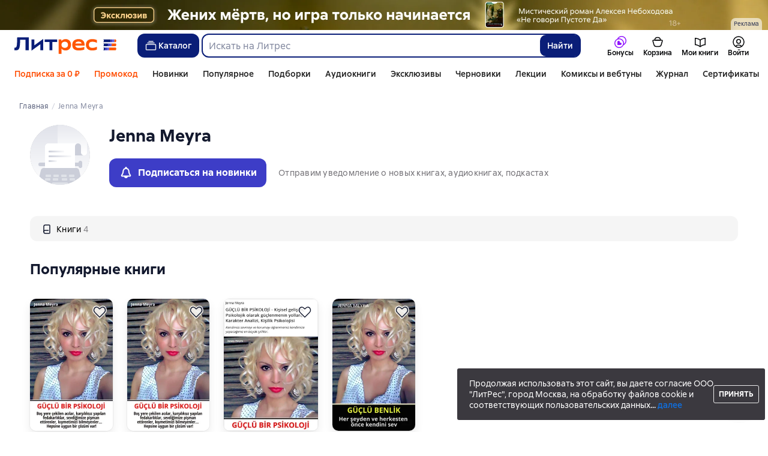

--- FILE ---
content_type: text/html; charset=utf-8
request_url: https://www.google.com/recaptcha/enterprise/anchor?ar=1&k=6Lcg05ooAAAAAOEqySkltXch1UOeWXXuuEY9QVz1&co=aHR0cHM6Ly93d3cubGl0cmVzLnJ1OjQ0Mw..&hl=en&v=PoyoqOPhxBO7pBk68S4YbpHZ&size=invisible&anchor-ms=20000&execute-ms=30000&cb=jbnm3zsd6xfs
body_size: 48675
content:
<!DOCTYPE HTML><html dir="ltr" lang="en"><head><meta http-equiv="Content-Type" content="text/html; charset=UTF-8">
<meta http-equiv="X-UA-Compatible" content="IE=edge">
<title>reCAPTCHA</title>
<style type="text/css">
/* cyrillic-ext */
@font-face {
  font-family: 'Roboto';
  font-style: normal;
  font-weight: 400;
  font-stretch: 100%;
  src: url(//fonts.gstatic.com/s/roboto/v48/KFO7CnqEu92Fr1ME7kSn66aGLdTylUAMa3GUBHMdazTgWw.woff2) format('woff2');
  unicode-range: U+0460-052F, U+1C80-1C8A, U+20B4, U+2DE0-2DFF, U+A640-A69F, U+FE2E-FE2F;
}
/* cyrillic */
@font-face {
  font-family: 'Roboto';
  font-style: normal;
  font-weight: 400;
  font-stretch: 100%;
  src: url(//fonts.gstatic.com/s/roboto/v48/KFO7CnqEu92Fr1ME7kSn66aGLdTylUAMa3iUBHMdazTgWw.woff2) format('woff2');
  unicode-range: U+0301, U+0400-045F, U+0490-0491, U+04B0-04B1, U+2116;
}
/* greek-ext */
@font-face {
  font-family: 'Roboto';
  font-style: normal;
  font-weight: 400;
  font-stretch: 100%;
  src: url(//fonts.gstatic.com/s/roboto/v48/KFO7CnqEu92Fr1ME7kSn66aGLdTylUAMa3CUBHMdazTgWw.woff2) format('woff2');
  unicode-range: U+1F00-1FFF;
}
/* greek */
@font-face {
  font-family: 'Roboto';
  font-style: normal;
  font-weight: 400;
  font-stretch: 100%;
  src: url(//fonts.gstatic.com/s/roboto/v48/KFO7CnqEu92Fr1ME7kSn66aGLdTylUAMa3-UBHMdazTgWw.woff2) format('woff2');
  unicode-range: U+0370-0377, U+037A-037F, U+0384-038A, U+038C, U+038E-03A1, U+03A3-03FF;
}
/* math */
@font-face {
  font-family: 'Roboto';
  font-style: normal;
  font-weight: 400;
  font-stretch: 100%;
  src: url(//fonts.gstatic.com/s/roboto/v48/KFO7CnqEu92Fr1ME7kSn66aGLdTylUAMawCUBHMdazTgWw.woff2) format('woff2');
  unicode-range: U+0302-0303, U+0305, U+0307-0308, U+0310, U+0312, U+0315, U+031A, U+0326-0327, U+032C, U+032F-0330, U+0332-0333, U+0338, U+033A, U+0346, U+034D, U+0391-03A1, U+03A3-03A9, U+03B1-03C9, U+03D1, U+03D5-03D6, U+03F0-03F1, U+03F4-03F5, U+2016-2017, U+2034-2038, U+203C, U+2040, U+2043, U+2047, U+2050, U+2057, U+205F, U+2070-2071, U+2074-208E, U+2090-209C, U+20D0-20DC, U+20E1, U+20E5-20EF, U+2100-2112, U+2114-2115, U+2117-2121, U+2123-214F, U+2190, U+2192, U+2194-21AE, U+21B0-21E5, U+21F1-21F2, U+21F4-2211, U+2213-2214, U+2216-22FF, U+2308-230B, U+2310, U+2319, U+231C-2321, U+2336-237A, U+237C, U+2395, U+239B-23B7, U+23D0, U+23DC-23E1, U+2474-2475, U+25AF, U+25B3, U+25B7, U+25BD, U+25C1, U+25CA, U+25CC, U+25FB, U+266D-266F, U+27C0-27FF, U+2900-2AFF, U+2B0E-2B11, U+2B30-2B4C, U+2BFE, U+3030, U+FF5B, U+FF5D, U+1D400-1D7FF, U+1EE00-1EEFF;
}
/* symbols */
@font-face {
  font-family: 'Roboto';
  font-style: normal;
  font-weight: 400;
  font-stretch: 100%;
  src: url(//fonts.gstatic.com/s/roboto/v48/KFO7CnqEu92Fr1ME7kSn66aGLdTylUAMaxKUBHMdazTgWw.woff2) format('woff2');
  unicode-range: U+0001-000C, U+000E-001F, U+007F-009F, U+20DD-20E0, U+20E2-20E4, U+2150-218F, U+2190, U+2192, U+2194-2199, U+21AF, U+21E6-21F0, U+21F3, U+2218-2219, U+2299, U+22C4-22C6, U+2300-243F, U+2440-244A, U+2460-24FF, U+25A0-27BF, U+2800-28FF, U+2921-2922, U+2981, U+29BF, U+29EB, U+2B00-2BFF, U+4DC0-4DFF, U+FFF9-FFFB, U+10140-1018E, U+10190-1019C, U+101A0, U+101D0-101FD, U+102E0-102FB, U+10E60-10E7E, U+1D2C0-1D2D3, U+1D2E0-1D37F, U+1F000-1F0FF, U+1F100-1F1AD, U+1F1E6-1F1FF, U+1F30D-1F30F, U+1F315, U+1F31C, U+1F31E, U+1F320-1F32C, U+1F336, U+1F378, U+1F37D, U+1F382, U+1F393-1F39F, U+1F3A7-1F3A8, U+1F3AC-1F3AF, U+1F3C2, U+1F3C4-1F3C6, U+1F3CA-1F3CE, U+1F3D4-1F3E0, U+1F3ED, U+1F3F1-1F3F3, U+1F3F5-1F3F7, U+1F408, U+1F415, U+1F41F, U+1F426, U+1F43F, U+1F441-1F442, U+1F444, U+1F446-1F449, U+1F44C-1F44E, U+1F453, U+1F46A, U+1F47D, U+1F4A3, U+1F4B0, U+1F4B3, U+1F4B9, U+1F4BB, U+1F4BF, U+1F4C8-1F4CB, U+1F4D6, U+1F4DA, U+1F4DF, U+1F4E3-1F4E6, U+1F4EA-1F4ED, U+1F4F7, U+1F4F9-1F4FB, U+1F4FD-1F4FE, U+1F503, U+1F507-1F50B, U+1F50D, U+1F512-1F513, U+1F53E-1F54A, U+1F54F-1F5FA, U+1F610, U+1F650-1F67F, U+1F687, U+1F68D, U+1F691, U+1F694, U+1F698, U+1F6AD, U+1F6B2, U+1F6B9-1F6BA, U+1F6BC, U+1F6C6-1F6CF, U+1F6D3-1F6D7, U+1F6E0-1F6EA, U+1F6F0-1F6F3, U+1F6F7-1F6FC, U+1F700-1F7FF, U+1F800-1F80B, U+1F810-1F847, U+1F850-1F859, U+1F860-1F887, U+1F890-1F8AD, U+1F8B0-1F8BB, U+1F8C0-1F8C1, U+1F900-1F90B, U+1F93B, U+1F946, U+1F984, U+1F996, U+1F9E9, U+1FA00-1FA6F, U+1FA70-1FA7C, U+1FA80-1FA89, U+1FA8F-1FAC6, U+1FACE-1FADC, U+1FADF-1FAE9, U+1FAF0-1FAF8, U+1FB00-1FBFF;
}
/* vietnamese */
@font-face {
  font-family: 'Roboto';
  font-style: normal;
  font-weight: 400;
  font-stretch: 100%;
  src: url(//fonts.gstatic.com/s/roboto/v48/KFO7CnqEu92Fr1ME7kSn66aGLdTylUAMa3OUBHMdazTgWw.woff2) format('woff2');
  unicode-range: U+0102-0103, U+0110-0111, U+0128-0129, U+0168-0169, U+01A0-01A1, U+01AF-01B0, U+0300-0301, U+0303-0304, U+0308-0309, U+0323, U+0329, U+1EA0-1EF9, U+20AB;
}
/* latin-ext */
@font-face {
  font-family: 'Roboto';
  font-style: normal;
  font-weight: 400;
  font-stretch: 100%;
  src: url(//fonts.gstatic.com/s/roboto/v48/KFO7CnqEu92Fr1ME7kSn66aGLdTylUAMa3KUBHMdazTgWw.woff2) format('woff2');
  unicode-range: U+0100-02BA, U+02BD-02C5, U+02C7-02CC, U+02CE-02D7, U+02DD-02FF, U+0304, U+0308, U+0329, U+1D00-1DBF, U+1E00-1E9F, U+1EF2-1EFF, U+2020, U+20A0-20AB, U+20AD-20C0, U+2113, U+2C60-2C7F, U+A720-A7FF;
}
/* latin */
@font-face {
  font-family: 'Roboto';
  font-style: normal;
  font-weight: 400;
  font-stretch: 100%;
  src: url(//fonts.gstatic.com/s/roboto/v48/KFO7CnqEu92Fr1ME7kSn66aGLdTylUAMa3yUBHMdazQ.woff2) format('woff2');
  unicode-range: U+0000-00FF, U+0131, U+0152-0153, U+02BB-02BC, U+02C6, U+02DA, U+02DC, U+0304, U+0308, U+0329, U+2000-206F, U+20AC, U+2122, U+2191, U+2193, U+2212, U+2215, U+FEFF, U+FFFD;
}
/* cyrillic-ext */
@font-face {
  font-family: 'Roboto';
  font-style: normal;
  font-weight: 500;
  font-stretch: 100%;
  src: url(//fonts.gstatic.com/s/roboto/v48/KFO7CnqEu92Fr1ME7kSn66aGLdTylUAMa3GUBHMdazTgWw.woff2) format('woff2');
  unicode-range: U+0460-052F, U+1C80-1C8A, U+20B4, U+2DE0-2DFF, U+A640-A69F, U+FE2E-FE2F;
}
/* cyrillic */
@font-face {
  font-family: 'Roboto';
  font-style: normal;
  font-weight: 500;
  font-stretch: 100%;
  src: url(//fonts.gstatic.com/s/roboto/v48/KFO7CnqEu92Fr1ME7kSn66aGLdTylUAMa3iUBHMdazTgWw.woff2) format('woff2');
  unicode-range: U+0301, U+0400-045F, U+0490-0491, U+04B0-04B1, U+2116;
}
/* greek-ext */
@font-face {
  font-family: 'Roboto';
  font-style: normal;
  font-weight: 500;
  font-stretch: 100%;
  src: url(//fonts.gstatic.com/s/roboto/v48/KFO7CnqEu92Fr1ME7kSn66aGLdTylUAMa3CUBHMdazTgWw.woff2) format('woff2');
  unicode-range: U+1F00-1FFF;
}
/* greek */
@font-face {
  font-family: 'Roboto';
  font-style: normal;
  font-weight: 500;
  font-stretch: 100%;
  src: url(//fonts.gstatic.com/s/roboto/v48/KFO7CnqEu92Fr1ME7kSn66aGLdTylUAMa3-UBHMdazTgWw.woff2) format('woff2');
  unicode-range: U+0370-0377, U+037A-037F, U+0384-038A, U+038C, U+038E-03A1, U+03A3-03FF;
}
/* math */
@font-face {
  font-family: 'Roboto';
  font-style: normal;
  font-weight: 500;
  font-stretch: 100%;
  src: url(//fonts.gstatic.com/s/roboto/v48/KFO7CnqEu92Fr1ME7kSn66aGLdTylUAMawCUBHMdazTgWw.woff2) format('woff2');
  unicode-range: U+0302-0303, U+0305, U+0307-0308, U+0310, U+0312, U+0315, U+031A, U+0326-0327, U+032C, U+032F-0330, U+0332-0333, U+0338, U+033A, U+0346, U+034D, U+0391-03A1, U+03A3-03A9, U+03B1-03C9, U+03D1, U+03D5-03D6, U+03F0-03F1, U+03F4-03F5, U+2016-2017, U+2034-2038, U+203C, U+2040, U+2043, U+2047, U+2050, U+2057, U+205F, U+2070-2071, U+2074-208E, U+2090-209C, U+20D0-20DC, U+20E1, U+20E5-20EF, U+2100-2112, U+2114-2115, U+2117-2121, U+2123-214F, U+2190, U+2192, U+2194-21AE, U+21B0-21E5, U+21F1-21F2, U+21F4-2211, U+2213-2214, U+2216-22FF, U+2308-230B, U+2310, U+2319, U+231C-2321, U+2336-237A, U+237C, U+2395, U+239B-23B7, U+23D0, U+23DC-23E1, U+2474-2475, U+25AF, U+25B3, U+25B7, U+25BD, U+25C1, U+25CA, U+25CC, U+25FB, U+266D-266F, U+27C0-27FF, U+2900-2AFF, U+2B0E-2B11, U+2B30-2B4C, U+2BFE, U+3030, U+FF5B, U+FF5D, U+1D400-1D7FF, U+1EE00-1EEFF;
}
/* symbols */
@font-face {
  font-family: 'Roboto';
  font-style: normal;
  font-weight: 500;
  font-stretch: 100%;
  src: url(//fonts.gstatic.com/s/roboto/v48/KFO7CnqEu92Fr1ME7kSn66aGLdTylUAMaxKUBHMdazTgWw.woff2) format('woff2');
  unicode-range: U+0001-000C, U+000E-001F, U+007F-009F, U+20DD-20E0, U+20E2-20E4, U+2150-218F, U+2190, U+2192, U+2194-2199, U+21AF, U+21E6-21F0, U+21F3, U+2218-2219, U+2299, U+22C4-22C6, U+2300-243F, U+2440-244A, U+2460-24FF, U+25A0-27BF, U+2800-28FF, U+2921-2922, U+2981, U+29BF, U+29EB, U+2B00-2BFF, U+4DC0-4DFF, U+FFF9-FFFB, U+10140-1018E, U+10190-1019C, U+101A0, U+101D0-101FD, U+102E0-102FB, U+10E60-10E7E, U+1D2C0-1D2D3, U+1D2E0-1D37F, U+1F000-1F0FF, U+1F100-1F1AD, U+1F1E6-1F1FF, U+1F30D-1F30F, U+1F315, U+1F31C, U+1F31E, U+1F320-1F32C, U+1F336, U+1F378, U+1F37D, U+1F382, U+1F393-1F39F, U+1F3A7-1F3A8, U+1F3AC-1F3AF, U+1F3C2, U+1F3C4-1F3C6, U+1F3CA-1F3CE, U+1F3D4-1F3E0, U+1F3ED, U+1F3F1-1F3F3, U+1F3F5-1F3F7, U+1F408, U+1F415, U+1F41F, U+1F426, U+1F43F, U+1F441-1F442, U+1F444, U+1F446-1F449, U+1F44C-1F44E, U+1F453, U+1F46A, U+1F47D, U+1F4A3, U+1F4B0, U+1F4B3, U+1F4B9, U+1F4BB, U+1F4BF, U+1F4C8-1F4CB, U+1F4D6, U+1F4DA, U+1F4DF, U+1F4E3-1F4E6, U+1F4EA-1F4ED, U+1F4F7, U+1F4F9-1F4FB, U+1F4FD-1F4FE, U+1F503, U+1F507-1F50B, U+1F50D, U+1F512-1F513, U+1F53E-1F54A, U+1F54F-1F5FA, U+1F610, U+1F650-1F67F, U+1F687, U+1F68D, U+1F691, U+1F694, U+1F698, U+1F6AD, U+1F6B2, U+1F6B9-1F6BA, U+1F6BC, U+1F6C6-1F6CF, U+1F6D3-1F6D7, U+1F6E0-1F6EA, U+1F6F0-1F6F3, U+1F6F7-1F6FC, U+1F700-1F7FF, U+1F800-1F80B, U+1F810-1F847, U+1F850-1F859, U+1F860-1F887, U+1F890-1F8AD, U+1F8B0-1F8BB, U+1F8C0-1F8C1, U+1F900-1F90B, U+1F93B, U+1F946, U+1F984, U+1F996, U+1F9E9, U+1FA00-1FA6F, U+1FA70-1FA7C, U+1FA80-1FA89, U+1FA8F-1FAC6, U+1FACE-1FADC, U+1FADF-1FAE9, U+1FAF0-1FAF8, U+1FB00-1FBFF;
}
/* vietnamese */
@font-face {
  font-family: 'Roboto';
  font-style: normal;
  font-weight: 500;
  font-stretch: 100%;
  src: url(//fonts.gstatic.com/s/roboto/v48/KFO7CnqEu92Fr1ME7kSn66aGLdTylUAMa3OUBHMdazTgWw.woff2) format('woff2');
  unicode-range: U+0102-0103, U+0110-0111, U+0128-0129, U+0168-0169, U+01A0-01A1, U+01AF-01B0, U+0300-0301, U+0303-0304, U+0308-0309, U+0323, U+0329, U+1EA0-1EF9, U+20AB;
}
/* latin-ext */
@font-face {
  font-family: 'Roboto';
  font-style: normal;
  font-weight: 500;
  font-stretch: 100%;
  src: url(//fonts.gstatic.com/s/roboto/v48/KFO7CnqEu92Fr1ME7kSn66aGLdTylUAMa3KUBHMdazTgWw.woff2) format('woff2');
  unicode-range: U+0100-02BA, U+02BD-02C5, U+02C7-02CC, U+02CE-02D7, U+02DD-02FF, U+0304, U+0308, U+0329, U+1D00-1DBF, U+1E00-1E9F, U+1EF2-1EFF, U+2020, U+20A0-20AB, U+20AD-20C0, U+2113, U+2C60-2C7F, U+A720-A7FF;
}
/* latin */
@font-face {
  font-family: 'Roboto';
  font-style: normal;
  font-weight: 500;
  font-stretch: 100%;
  src: url(//fonts.gstatic.com/s/roboto/v48/KFO7CnqEu92Fr1ME7kSn66aGLdTylUAMa3yUBHMdazQ.woff2) format('woff2');
  unicode-range: U+0000-00FF, U+0131, U+0152-0153, U+02BB-02BC, U+02C6, U+02DA, U+02DC, U+0304, U+0308, U+0329, U+2000-206F, U+20AC, U+2122, U+2191, U+2193, U+2212, U+2215, U+FEFF, U+FFFD;
}
/* cyrillic-ext */
@font-face {
  font-family: 'Roboto';
  font-style: normal;
  font-weight: 900;
  font-stretch: 100%;
  src: url(//fonts.gstatic.com/s/roboto/v48/KFO7CnqEu92Fr1ME7kSn66aGLdTylUAMa3GUBHMdazTgWw.woff2) format('woff2');
  unicode-range: U+0460-052F, U+1C80-1C8A, U+20B4, U+2DE0-2DFF, U+A640-A69F, U+FE2E-FE2F;
}
/* cyrillic */
@font-face {
  font-family: 'Roboto';
  font-style: normal;
  font-weight: 900;
  font-stretch: 100%;
  src: url(//fonts.gstatic.com/s/roboto/v48/KFO7CnqEu92Fr1ME7kSn66aGLdTylUAMa3iUBHMdazTgWw.woff2) format('woff2');
  unicode-range: U+0301, U+0400-045F, U+0490-0491, U+04B0-04B1, U+2116;
}
/* greek-ext */
@font-face {
  font-family: 'Roboto';
  font-style: normal;
  font-weight: 900;
  font-stretch: 100%;
  src: url(//fonts.gstatic.com/s/roboto/v48/KFO7CnqEu92Fr1ME7kSn66aGLdTylUAMa3CUBHMdazTgWw.woff2) format('woff2');
  unicode-range: U+1F00-1FFF;
}
/* greek */
@font-face {
  font-family: 'Roboto';
  font-style: normal;
  font-weight: 900;
  font-stretch: 100%;
  src: url(//fonts.gstatic.com/s/roboto/v48/KFO7CnqEu92Fr1ME7kSn66aGLdTylUAMa3-UBHMdazTgWw.woff2) format('woff2');
  unicode-range: U+0370-0377, U+037A-037F, U+0384-038A, U+038C, U+038E-03A1, U+03A3-03FF;
}
/* math */
@font-face {
  font-family: 'Roboto';
  font-style: normal;
  font-weight: 900;
  font-stretch: 100%;
  src: url(//fonts.gstatic.com/s/roboto/v48/KFO7CnqEu92Fr1ME7kSn66aGLdTylUAMawCUBHMdazTgWw.woff2) format('woff2');
  unicode-range: U+0302-0303, U+0305, U+0307-0308, U+0310, U+0312, U+0315, U+031A, U+0326-0327, U+032C, U+032F-0330, U+0332-0333, U+0338, U+033A, U+0346, U+034D, U+0391-03A1, U+03A3-03A9, U+03B1-03C9, U+03D1, U+03D5-03D6, U+03F0-03F1, U+03F4-03F5, U+2016-2017, U+2034-2038, U+203C, U+2040, U+2043, U+2047, U+2050, U+2057, U+205F, U+2070-2071, U+2074-208E, U+2090-209C, U+20D0-20DC, U+20E1, U+20E5-20EF, U+2100-2112, U+2114-2115, U+2117-2121, U+2123-214F, U+2190, U+2192, U+2194-21AE, U+21B0-21E5, U+21F1-21F2, U+21F4-2211, U+2213-2214, U+2216-22FF, U+2308-230B, U+2310, U+2319, U+231C-2321, U+2336-237A, U+237C, U+2395, U+239B-23B7, U+23D0, U+23DC-23E1, U+2474-2475, U+25AF, U+25B3, U+25B7, U+25BD, U+25C1, U+25CA, U+25CC, U+25FB, U+266D-266F, U+27C0-27FF, U+2900-2AFF, U+2B0E-2B11, U+2B30-2B4C, U+2BFE, U+3030, U+FF5B, U+FF5D, U+1D400-1D7FF, U+1EE00-1EEFF;
}
/* symbols */
@font-face {
  font-family: 'Roboto';
  font-style: normal;
  font-weight: 900;
  font-stretch: 100%;
  src: url(//fonts.gstatic.com/s/roboto/v48/KFO7CnqEu92Fr1ME7kSn66aGLdTylUAMaxKUBHMdazTgWw.woff2) format('woff2');
  unicode-range: U+0001-000C, U+000E-001F, U+007F-009F, U+20DD-20E0, U+20E2-20E4, U+2150-218F, U+2190, U+2192, U+2194-2199, U+21AF, U+21E6-21F0, U+21F3, U+2218-2219, U+2299, U+22C4-22C6, U+2300-243F, U+2440-244A, U+2460-24FF, U+25A0-27BF, U+2800-28FF, U+2921-2922, U+2981, U+29BF, U+29EB, U+2B00-2BFF, U+4DC0-4DFF, U+FFF9-FFFB, U+10140-1018E, U+10190-1019C, U+101A0, U+101D0-101FD, U+102E0-102FB, U+10E60-10E7E, U+1D2C0-1D2D3, U+1D2E0-1D37F, U+1F000-1F0FF, U+1F100-1F1AD, U+1F1E6-1F1FF, U+1F30D-1F30F, U+1F315, U+1F31C, U+1F31E, U+1F320-1F32C, U+1F336, U+1F378, U+1F37D, U+1F382, U+1F393-1F39F, U+1F3A7-1F3A8, U+1F3AC-1F3AF, U+1F3C2, U+1F3C4-1F3C6, U+1F3CA-1F3CE, U+1F3D4-1F3E0, U+1F3ED, U+1F3F1-1F3F3, U+1F3F5-1F3F7, U+1F408, U+1F415, U+1F41F, U+1F426, U+1F43F, U+1F441-1F442, U+1F444, U+1F446-1F449, U+1F44C-1F44E, U+1F453, U+1F46A, U+1F47D, U+1F4A3, U+1F4B0, U+1F4B3, U+1F4B9, U+1F4BB, U+1F4BF, U+1F4C8-1F4CB, U+1F4D6, U+1F4DA, U+1F4DF, U+1F4E3-1F4E6, U+1F4EA-1F4ED, U+1F4F7, U+1F4F9-1F4FB, U+1F4FD-1F4FE, U+1F503, U+1F507-1F50B, U+1F50D, U+1F512-1F513, U+1F53E-1F54A, U+1F54F-1F5FA, U+1F610, U+1F650-1F67F, U+1F687, U+1F68D, U+1F691, U+1F694, U+1F698, U+1F6AD, U+1F6B2, U+1F6B9-1F6BA, U+1F6BC, U+1F6C6-1F6CF, U+1F6D3-1F6D7, U+1F6E0-1F6EA, U+1F6F0-1F6F3, U+1F6F7-1F6FC, U+1F700-1F7FF, U+1F800-1F80B, U+1F810-1F847, U+1F850-1F859, U+1F860-1F887, U+1F890-1F8AD, U+1F8B0-1F8BB, U+1F8C0-1F8C1, U+1F900-1F90B, U+1F93B, U+1F946, U+1F984, U+1F996, U+1F9E9, U+1FA00-1FA6F, U+1FA70-1FA7C, U+1FA80-1FA89, U+1FA8F-1FAC6, U+1FACE-1FADC, U+1FADF-1FAE9, U+1FAF0-1FAF8, U+1FB00-1FBFF;
}
/* vietnamese */
@font-face {
  font-family: 'Roboto';
  font-style: normal;
  font-weight: 900;
  font-stretch: 100%;
  src: url(//fonts.gstatic.com/s/roboto/v48/KFO7CnqEu92Fr1ME7kSn66aGLdTylUAMa3OUBHMdazTgWw.woff2) format('woff2');
  unicode-range: U+0102-0103, U+0110-0111, U+0128-0129, U+0168-0169, U+01A0-01A1, U+01AF-01B0, U+0300-0301, U+0303-0304, U+0308-0309, U+0323, U+0329, U+1EA0-1EF9, U+20AB;
}
/* latin-ext */
@font-face {
  font-family: 'Roboto';
  font-style: normal;
  font-weight: 900;
  font-stretch: 100%;
  src: url(//fonts.gstatic.com/s/roboto/v48/KFO7CnqEu92Fr1ME7kSn66aGLdTylUAMa3KUBHMdazTgWw.woff2) format('woff2');
  unicode-range: U+0100-02BA, U+02BD-02C5, U+02C7-02CC, U+02CE-02D7, U+02DD-02FF, U+0304, U+0308, U+0329, U+1D00-1DBF, U+1E00-1E9F, U+1EF2-1EFF, U+2020, U+20A0-20AB, U+20AD-20C0, U+2113, U+2C60-2C7F, U+A720-A7FF;
}
/* latin */
@font-face {
  font-family: 'Roboto';
  font-style: normal;
  font-weight: 900;
  font-stretch: 100%;
  src: url(//fonts.gstatic.com/s/roboto/v48/KFO7CnqEu92Fr1ME7kSn66aGLdTylUAMa3yUBHMdazQ.woff2) format('woff2');
  unicode-range: U+0000-00FF, U+0131, U+0152-0153, U+02BB-02BC, U+02C6, U+02DA, U+02DC, U+0304, U+0308, U+0329, U+2000-206F, U+20AC, U+2122, U+2191, U+2193, U+2212, U+2215, U+FEFF, U+FFFD;
}

</style>
<link rel="stylesheet" type="text/css" href="https://www.gstatic.com/recaptcha/releases/PoyoqOPhxBO7pBk68S4YbpHZ/styles__ltr.css">
<script nonce="wJZJIRXqsbHVCgdwEg6zdg" type="text/javascript">window['__recaptcha_api'] = 'https://www.google.com/recaptcha/enterprise/';</script>
<script type="text/javascript" src="https://www.gstatic.com/recaptcha/releases/PoyoqOPhxBO7pBk68S4YbpHZ/recaptcha__en.js" nonce="wJZJIRXqsbHVCgdwEg6zdg">
      
    </script></head>
<body><div id="rc-anchor-alert" class="rc-anchor-alert"></div>
<input type="hidden" id="recaptcha-token" value="[base64]">
<script type="text/javascript" nonce="wJZJIRXqsbHVCgdwEg6zdg">
      recaptcha.anchor.Main.init("[\x22ainput\x22,[\x22bgdata\x22,\x22\x22,\[base64]/[base64]/[base64]/[base64]/cjw8ejpyPj4+eil9Y2F0Y2gobCl7dGhyb3cgbDt9fSxIPWZ1bmN0aW9uKHcsdCx6KXtpZih3PT0xOTR8fHc9PTIwOCl0LnZbd10/dC52W3ddLmNvbmNhdCh6KTp0LnZbd109b2Yoeix0KTtlbHNle2lmKHQuYkImJnchPTMxNylyZXR1cm47dz09NjZ8fHc9PTEyMnx8dz09NDcwfHx3PT00NHx8dz09NDE2fHx3PT0zOTd8fHc9PTQyMXx8dz09Njh8fHc9PTcwfHx3PT0xODQ/[base64]/[base64]/[base64]/bmV3IGRbVl0oSlswXSk6cD09Mj9uZXcgZFtWXShKWzBdLEpbMV0pOnA9PTM/bmV3IGRbVl0oSlswXSxKWzFdLEpbMl0pOnA9PTQ/[base64]/[base64]/[base64]/[base64]\x22,\[base64]\\u003d\\u003d\x22,\[base64]/DuirCvsOywqZCw6XCm3Yew5TDixkhcMKFfWLDuWTDgT3DmjTChcK6w7ktU8K1acOXKcK1M8O+woXCksKbw59Uw4h1w79mTm3DpHzDhsKHW8Omw5kEw4DDjU7Dg8OMEnE5HMOaK8K8LlbCsMOPOAAfOsOfwqROHHXDuElHwr8ga8K+A143w4/[base64]/Dj3PCm1Qic8Ouw4MXwoNHwrJ1cEfCusOXfGchGsK1TG4nwpoTGnjCj8Kywr8nQ8OTwpAfwr/[base64]/DqnhVw6zCkjzDrBzDiMO9woMyf1TCn8KqYilZwrQ3wq8ww63ClcKmVBpuwpzCoMKsw74/[base64]/LV/[base64]/[base64]/wpLDicO2OH1xGkfDiUA7wqLDpCh7CsO7A8Knw6jDmcO7wqHDlsKfwqE8XsOvwrvDosOMXcKmw4o7dsKkw5bCisOPVMKmJgzCkBbDm8Ouw5FZJEIzccKLw77CpsKDwpB3wqdRw5sSw6smwqNJw7oTLMK8DxwZwqbCncOOwqzCh8KZJjk8wojCvMO/[base64]/DqnvDhSRmwqrCusO+w5clwqdEw4rCgMO4RjvDqE54NEzCmRXCjiLCpBtwDCTDqsKQEhpQwprCp2jDgMOpKcKaPkN3dcOpVcK0w77CmknCp8K1OsOVw7vCnsKhw51iJHDCk8KFw5R5w7zDrcO8OsKEdcK5wrPDm8OewoIeXMOCWcK5QsOCwo88w5FQVW5Ddy/DmMKbWEnDiMOiw7JIw4vDvMOeYk7DhXNcwpfCpiQ8GnMtB8KNQcK2ckZ5w6XDhVpDw5jCkQZgCsKrKRXDhMOswqA2wqd+wrMTw4HCs8KrwoDCuGzCsEBHw7FeccOpZkLDhsOJB8OHHA7DrycSw5/[base64]/Dm8KpwogIWsKzCMKBw7/CoxjCvSjDnDxuMMKZNMKQwovDjG7CuSU2KirDrkELw6FXwqpDw6DDvjPCh8O5C2PDjsOzwqIbBsK9wrHCp1vCvMKKw6YQw7BHBMKQJ8OGYsOiT8OoQ8O0LxnCnHDCr8ODw43DtibCpxk+w5UKN2/Cs8KTw7LDo8OQQkXDigfDp8O1w4PDh1s0XcK+wpEKw7vDpS3CtcK7woUYw6woWznCvkwuShXDvMOTccO/MsKCwrvDhAoIQMK1wqQ5w6bDoGgfUMKmwpIkw5fCgMK3w7lhw5oDLRJnw7wGCgnCmcK/[base64]/[base64]/wq96fMKjfANvwq8GwrvCpcKjw4IJKlMtwoAUbXDCjsK4ST9kfmltExVvEm1VwplJw5XCtSZtwpMuw41Fw7AZw7hNwp4Jw7o+woDDixLCt0J4w6/DhFh7OzkaUFgAwoMzExhQcEfCh8KKw4TDn2HCk3nCii/DlFw6JVdJV8Oywp/[base64]/DrXolw6U2wopvAlnCuMOZwpggwoFLw5VYw4oSw5ROwplHMUVhw5zCrFjDmcKrwqDDjHE4A8KQw5zDjcK6Ek1LCjbCrsOAOA/DlMKoXMO0wpzDukJ0CsOmwp0nLcK7w4JxZcOQEcK9VzBRwqfDj8KlwqDCm3J2wpd6wrHCiGfDi8KDZUJgw49Vw7tHACjDmcOidVfDlD4JwoZXw4YaTcOUQy4Ww4LCnsK8MsKtw6ZNw49XbjkeTD/DpUQmKsKwZxPDtsOKZMKBdXEKacOkKMOdw5vDoADDgcOmwpoRw4hJCEdfw6HCiAAzA8O3wrsgw4jCocKxDBs1w5nCrzp/woHCpj18Gi7Cv3nDscOGcGlqw7HDhMOIw7MFwq7DlUTDm3HDukjCo2c1D1XCkcKEw4gIIsKPKyxuw58sw6sIwrjDvCIwPMOmw5vCnMOqwqDDvMKgAcKyLcOcW8O7bcO8KMKsw7vCsMOHd8K2YVVrwrXCtMKVBsKsYcOdRSfDiRHCj8K7wp/Dl8OPZTcTw7PCrcO9wrcmw4vDmMOdwonDjsKCOVLDjmnCh23DogLCm8KsKmbDiXYFAMO2w68/CMOvHsOTw5QCw4zDpUHDshY9wq7Cr8OEw4pNesOtNxI8JMOUSFjCjmHDmcKDd3wlQMKCGwoEwrgQP03DmnkoHEjCosOSwpQMZHLCg2vDmm7DuDtkwrV7wobCh8OewovDsMOyw5/[base64]/CscOzRxpEQyIAw6cVLsKiwrXCt8OmwqhGdMOVOEs2wpnChitDK8Kqwq/[base64]/Cth7Ch20MYsO2ZnPDp016P8K8w58kw5hgdMK6WDpjw6zCtTsxbyMcw4bDqsK0JjLCjsOKwobDj8Kdw7wcAHpOwpPCusOiw5ReIcKtw43DqsKaDMK2w4/Cp8KlwrHCsxIpasK/wp1vw7teI8KVwpzCmsKGKR3CmcOScRrCgMKqGgbChsK9wq3Ct3bDpT7CvcOJwoB0w5jCrsOybU3Cjy/DtV7DncO5wr/DtTTDrksqw7MgOMOAZsOvw63DuDrDvxjDmjnDlCJIB10uwqQYwovCgDYVQMOlBcOZw4VBXy0Nw7Q5KnrDiQnDt8OOw7jDrcOXwqQGwq1nw5YVUsKdwq4kwozDr8KSw68Lw57DpsOGVMOmLMO4X8OzaWobwp1EwqY9BMKCw5gwe1jDisKVJ8ONQhDCgsK/wqHDiCPDrsKFwrwyw4kywowOwoXDoAVifcK+LnYhBsK2w78pB0Mlwo3CpzDCiDVJw7fDmUrCrmPCuE17w6M1wrnCoHRUM3nDpmPCgMKsw65hw7NOEsK0w4/DgFzDvsORwolCw5bDjMO9w7HCnjzDlcK0w78DbsOxbCzCtcOww4llMXxzw58mF8OywoXCvlHDiMONwpnCvh7CpsOmV2zDrCrCmA/Csgl8PcOKfMKpfsOXD8KRwoR7acOrZGdbwq9qE8KAw4DDijUOPXBxa3dmw4jCusKRw58qUMOLHBMIXTxwYMKZc1BWcxweOyhdw5cpHMOowrQdwr/CvsKOwrl0TX1uPMKdwptzwqjCrsK1ZsOse8OTw6nCpsKleVgMwpHCk8KMBcK6MsKGwrTCmMOKwphkSXNjSMOZcy5dDnAGw6PCjsKVd3ZoUiBWIMKiwpRvw6hhw6gBwqUmw43CpEAoVcOIw5cDRsORw5HDhzQZw67DpVnCt8KEN0rCnsOqFCg/w69pw7Nvw4pGacKeccO/I3rCr8OnCsKfXyk4acOrwrRqw79bKsOHWnQowrnCnm0pH8KwLVvDjGnDrsKfw67ClHhDQcKAHsKhAxLDq8OQdwjDpcOeFUTCtMKRYU3ClcKGYSfCpwnDlS7DtxDDjm/Dr2JzwoDCsMK8e8KVw7lnwoFkwpnCu8KtHHtPcwxYwprDk8Ktw5YHw5XCpmzCmBlxPV/CosK7UwLDpcK1OkzCscKxXFXCjhbDlsKVEnzCqVrCt8K9woctLsOGJAxsw6lSw4jCs8KPwpQ1IBptwqLCvcKEOcKQwozDrsO3w6Mlw6gVNkdmIx3Ds8KdS2HDp8O/wpPCgiDCgxvCu8KxAcOQwpJewoHCtStGBSFVw6nCvTDCm8Kyw4PCqjcKwrcLwqJCQsO1w5XDtMO2J8OgwopQwqxPw5IhaVF2Mg7ClADDoW/CtMOZWsOrFwgzw7JrLcOycQdCw7HDpcOHQGjDuMOUAW9tW8KHD8OYL1fCtmMOw55eMXPDkRsOEE/Co8K1FcO7w5nDkk5ww7oCw50JwqDDpiRawp/[base64]/w6LDvcOOcMK/H8Orw5VLwrA6G8OsInQlwovCl2IQwqPCmxwmwqLDr2HCnVAhwqrCr8OgwpsNGDDDtsOqwpEFc8O3AcK9woopNsOCLm4vdlvDi8K4ccO4AsOXGwwEUcOAFsK8Z096FCXDsMOmw7B7QsOhblENHkpNw6PDvcOPTzjCggPDuHLCgynDuMOyw5YeIcOHw4HCrR/[base64]/wqJZc3J4WULDjBxkZVZqw4N5wpnDlMKFwqfDvgljwrtPw6MTGXcAwpLDk8OTV8OgBMKQLcKuaGYHwotlw6PDs1nDkXrCjFVje8K3w78qEcOpw7MpwpDDn2DCuz9YwqDCgsOtwovDksKJU8Olwq3CkcK0w6kjPMOrVDQpw6/Cl8O0wpnCplkxWScvFMKaHUDCqMOWcjrDncKpw7bDncK9w5/Cq8OQScOzw53DvMOPR8KOdcKQwqMPElfCj39tesK9w4bDrsKKX8OYecKjw7l6KGbCuRzDkGsfJhFUKQFjOAANwokawqBXwpvCj8KRF8Kzw67Dsl9qQ1MmWsKZan3DgsKsw7XDisKzd33CkcO5LmXDqsOcAGzDnSNpwoLCs2g+wqjDrBVBIxzCm8O6dUQmaStMw4/DoF9DEiNhwoRxcsKAw7YlU8O3wqctw4E/fsOGwo3Dun4+wpfDt3HCpcOgdDvDmcK5e8OtQ8K2wq7DosKhdEgJw6zDgC1TNcK0wq8VRCbDkDQnw4USDW5KwqfCsEUBw7TDo8OEDcOywrvCjgfDsycVw5/DiXwscyFEBF7Dih4nB8OOIyjDlsO5wqlzbDR0wpIEwqAME1bCrcKsQXVQNWAfwpPChMKjOwLCl1TCpk4xTMKUdsKwwpY+wrrDh8OWw5nCm8KGw7Q2GMOowopoN8Klw43Ct1nChsO2wofCmmJmw6zCgFLClTPCgMO0WQ/DqHRiw43Cgy0ewpjDvcKjw7rCgjHCusO8w5NBwrzDpw3CpMOrLRt+w6jDsBLCvsKjQcKAOsOOPynDqFc0LsK8TMOHPhzCvcOGw4dIBX/DsFsYZsKYw7XDpsKvPcO6H8OEEMK+w6fCj3PDvRPDssKga8KUwql4wofDhBtobFXDmT7Clmt8Yn5IwpvDjHzCp8OnHD/DmsKPPsKCTsKAbXnCh8KKw6LDr8K0Jy/Ci27DkDIRw4/CgcKlw4HDnsKZwphuTyDCncKlwpBdMsORwqXDrR7DusO8wobDnxV4VcOmwoR5JcK9wozCllxRDnfDm3Iiw7XDsMK0w40NdA/Cj0taw6bCojclFUPDpEVyScKowolGEMOUTzlpw4nCmsKMw6LDnsO6wqjCvkHDl8Otw6vCoVTDk8Kiw4jCvsKbwrJTPDbCm8Krw7/DhsOvGj0CCVbDvcOLw7kwUcOIb8O4w5NLe8O+w6xjwoLClsKjw77DmMK0wrvCqFHDrQPCgnDDgsOIU8K0SsOSWcKuwqTDv8Osc2PCgh0ywp16wpMcw63CsMKYwqJSwo/[base64]/IsOcwqgOJsKdIEnCom3DkmPCgcKcwrTCtQ8WwqlsEcK6F8KBDMKUMMOrWXHDp8OxwpI0ADvDgSRaw5zCoCtZw7dpaldGw6wxw71iw7HCuMKkT8KxWh43w7V/[base64]/Cqypkw5QXw708w7V9I1/DkUfClEXDm8KUVMO5DMKnw47ClMKsw6E3wofDtcKIGMOsw4dTw7dYSTk3KAYcwrXCnMKdHi3Cr8KDW8KMDcKaCV/Cp8O2wpDDj0UqUwXDrcKJQ8O8woYiTh7CukIlwrHCpCvCsFHDl8OLU8OockHDlRHCkj/[base64]/[base64]/DisKBw5jChcOsEsK/[base64]/wpAwCQ7Dsn0dTMOGw45xw6DDv8OrE8KOwqfDrwcffmHChsKlw4nCqhvDucO6Y8OgB8OBWhHDgsOuwobDt8OowoPDscOjBBXDsy1Ew4YpdsKZH8OiDi/[base64]/VcOEwo/DoHvDlcORw6DCpyxDw4cDw6PCq8OmwqnCm05UYTzDunPDjcKTDsKWFTBFOSo0U8KDwopxw6DChCIJw5kJw4MSKURnw5oXGwfCmm3DmwY/[base64]/Dh8OHwpJNwrp1CUQqFSN7w7zCusKjw65qJWTDnT/DkcOLw63DiTTDscO4OhPDvsK3PsKzfcK5wqTCrDvCvMKZw5nCiAXDg8OKw4nDncOxw49nwqUEX8O1RgvCgMKIwp/CkHnCrcOGw6vDjwYfP8OEwqzDoArCj1DCh8K1K2PDoh3DgcOLGS7DhQU0AsKDwpbDqVdtdlPChcKyw5YuT0kewozDuCPDrGcrFERpw4rCjDY+Q2tcMQnDoWJ2w6rDmX/CtxjDpsK4wo7DoHQ/wqJIT8OUw4/DvMKTwoLDmkUQw7hdw5/DgsKPH3ccwpHDs8O3wqPCpAPClMO4BBV/wqpBZCcuw6rDrzknw6Ziw7IFd8K6c0IywrZUMsOnw40HaMKMwrjDpMOGwqQtw5vDnsKSZ8Kyw6zDl8O0LcO0YMKYw7cswrnDomJ4MxDDkE0eGgXDnMK+wpLDm8OgwrrCtcOrwr/[base64]/CuMK6wqBSeMOyw6DDq8OPaVHCsyUcwqzClD4AKMOqwo5FdWXDk8OCXmTCqsKlXsK5CMKVQMKWLynCqsOfwqLDjMK/w7LCi3Mfw6J2w7t3wrMtF8KgwpUhCHfCqsOgdT/[base64]/w54lw4ZaHsKXcQzCn8OUwoTCjSQABsORwrQHwo0cJMKoIMOHwr9bEGQpQsK9woXCrXDCshAfwqN+w5LCusK2w7ZmY2/Cv3Z/w4wMw6rDgMKcOBs3wr/CtDADODoiw6HDrMK6M8OCw6TDq8OPwqPDkcK+w7k0wp9/[base64]/DqsOgw7cLD8OOw4XDszJhwq4hwrnCjsKWw5tbw6ZjGnvCrGoIw6F2wpPDlMO7XT7DmkMhK3fCosOswoUfw4jCnQHDusOfw7LCg8K1Alwqwrdnw7I4W8OCWcKsw5LCjsO4wr/ClsO0w7wDbGDCpGRWCEFew6tQecKZw517wqhWwqPDlMKwc8OhIDjCgXbDqmjCpcOrRX8Iw47ChsOgeWDCr3IwwrXCmsKkw5PCrHUDwqcmInXCocKjwrt8wrk2wq4jwq/Dhx/DvcOSUArDtVo3MhvDp8O0w7HChsK2TnNSw4HDoMOdwrBgwos3wpNdfh/DklTDlMKswqPDi8Oaw5xyw6/[base64]/Cg8OnRsKoVMOdBMOPC8OPQsKvMsOzwozCgTIze8KMXE4Hw7vDh0jCp8OfworCkW/DiC4+w6wfwo7Ch0cbwofCl8K6wrPDnlDDnHbDvCfCm1YRwqvCklZMOsKtWG/Dr8OXGsKYw5fCtjAKfcKEIGbCg2jCoQ0Ww6Bzw67CgXTDnhTDk1TCh0BZccOwecKnHMK/U1LDkMKqwpVpw5TCjsO/wonChcKrwo7Cp8OTwqnDosOfw5kVc35YTlXChsKaF0NYwos6w74AwrbCsyjDu8OMDHzCtQzCrV/CvkN8TgHCjAJNXC0fw58LwqAldwvDncOrw7rDnsOlCVVUw6RZIMO1w7kCw4VUeMKIw6PCqVYXw7hLwpLDnClIw5BtwqvDkj7DjE3CkcOTw6LCmMOPNMO3wovDrnMlwrwPwo14w41LTMOzw6FjPWZJDwbDr2bCgcOaw7vCtAPDgcKVPXTDmMK7w7jCrsOxw53DusK/wow6w4Y2wplLMWFowoIzwrRVw7/Doj/CoCBUGxcswpHDmixbw5DDjMOHw6TDpT80E8Kpw6tSw6XChMOWVMOfOCbCrCXCpkDCnidtw7J9wrzDuBQZe8OPXcO/acKHw4p/PnxrOgXDm8OZb3h+wo/CrwDDpijCksOQSsOUw4gywqJlwrYkw5LCpRzCmyFadhh2ZljChjHDlDfCoDJmDsKSwphfw7rDvmTCp8KvwrrDhcKyamfCmMKjwph7wojDkMKrw6oDQ8KUQsOtw77Cv8Ovwo9fw743HcKfwo3Cq8OdBMKlw5EyLcK+wpQvfjvDqBLDhMOxYMORSsOLwq/CkDg0WcO+d8O/wqJ8w7QEw69Bw7FJAsOnTE7Csl4ww4I7EFl8FwPCoMKcwpYMTcOFw7nDqcO4w5BHRRkHOsKmw4JAw51XDxkEXEzCvcObAXDDtsK5w7haUx7DtsKZwpXCokXDsQ/DqMK8ZGLCsVwsEhXDp8OVwqnDlsK3ZcO+THFSwqd7w5HClsOswrDDtBcBJkxaJU5QwodWw5ETw7gXcsKywqRfwrgQwr7CkMOzNsK4Pi89GTDDjMOqw4YWF8KLwqUuWsKHwrpNB8OQJcOndMOrIsKCwrvDpwLDp8KScktbTcOtw4BSwo/CsXJ0YcOPwpQsJRHCoyA/MjBORCzDtcKCw6DClFfClcKcw481w5wMw6QODsOOw6AYwp1EwrvDvkUFFsKFw49Hw499wozDsRAQalDCjcOeby49w7LCpsO2wq/CtH3CtsK7PGteDRIKw7sHwrbDvkzCiFs/w68xDHTDmsK3ccOvIMO4wpjDgsOKwqXCsj7Ch3gLw7LCmcKcwoNXT8KNGnDCqsOmcVbDlDFww4hFwroeBxbDpUF8w6TDrcOqwqEww6QJwqTCrUNwScKOw4J4woVHwqI4XQTCsWzDhQpBw6HCmsKEw7TChmQkw5tFLRjDhzfDksKQYMOUwpDDmHbCm8Obwp0Kwrg/w4lpLQ3DvU0Tc8KIwoBdEBLDi8Onwqchwq5mF8OwKMK7ZFRJw7NdwrpUw6QkwohEwosJw7fDu8KyNcK1e8OYwoE+d8O8QMOmwpFBwp/[base64]/[base64]/asOxw48SwqbClioFMzHClghIwqTCvMOJw44pw57CsFVwDMOcDMKoCA4Cwq5yw4rDrcOBeMK0wo4AwoMdPcKewoBbByw7Y8KMAcOJwrPDlcK2dcOBXjDCj3J3B34UVnEqwpfCs8OCTMKpFcKtwoXDoRzCmCzCiT5cw7gzw47DjjwIHT4/dcOqUwo+w5/CjFrDrcOww4x8wqjCr8Kqw6TCjMKUw4oAwobCk1NXw4HDncKIw7LDusOaw4DDqHwjwrZ+wo7DqMO1wo7Dsx7CosKDw6xiDwolNGDDr1lLdD7DjDnDklMaWMKfwq/DpVHCjl9mLcKcw5lVMsKoND/CmMKOwo1yKcOdBA/CksO6wr/Cn8OJwr/CikjCrA0fDiE0w7jDqcOGL8KfS2B9K8OCw4R/w4fCrsO9woXDhsKFw57DosK5DADCgWJFwplHw5TDhcKkXB3DpQ0Uwrc1w6bCj8Oew5jCrXw3wq/[base64]/w7/CoVjDmiLDhMKfC8O8amlAw6rCoMKPw4wMHnlQwpbDrFDCjMOUb8K5wqtsRA/DmB7CkWBrwqZHAjZtw5cOw4TDm8K1QHHCiX3Ci8O5SCHCmgnDg8OpwpJ5wq/[base64]/CjMO2ZD9gwos1w4fCvUjCi8O1w7Q9JxzCpMOgw6rCgS03LsKfwpPDuHXDp8K4w40Mw4hbFnzChsKdwo/DtFDCq8OCZsOlL1RXwqTCqiwFUyoFw5Bcw7vCocOvwq3Ds8OMwrLDqEzCu8Klw6sZw4QVw55tGcKsw6jCo1vCohTCkxlbP8KWH8KRDmUXw4MRS8OmwosIwpNbMsK6w7wBwrxuWsO/wr1NDsOpIsOjw6MUw649H8OCwoZIRjxVS11yw4sxJTPDuHB4wrjDhmvDnMKfcjXClsKPwo3DncOqwppKwpt4Pxk/FDFHAMOlw6ALfFUOwrNLdsKyw5bDksOgdTXDj8OTw69KDSbCsDgZw4Niw4JPPcKGwr/CkREJW8Otw44qwpjDsQDCjsO8McKEAcO+L3rDkzjCqMO2w5zCnEkuWsOww6zDlsO7NFPDmcO/w5Utw5/DgsOCMMOuw7vCjsKBwpDCjsOow5DCl8OnV8OMw7HDg3JIIkHCnsKbw7fDrcObJSY6d8KDd19fwpkqw73DmsO4wo3CtnPCh1YXw4ZTJ8KXA8OMfsKcwqsUw63DvX0ew4hGw7zCmMKbw6Jcw64YwrHDqsKDbiomwphGHsKTRsObVMOaZirDvwMhEMOiwo7CoMO/wqwuwq47wqYjwqVZwqc9XQjClTMGRw/[base64]/Cu8KIw7XChnvClsOiemfChsKtT8Kmw7DCgH5bbcKbPMO3SMK3NcOPw5jClgzCi8KOWCYFwqJFWMO+P3dAW8K/NsKmwrXDmcK3w5/DgMOfCMKdeExew6HChMKOw7Z7wpzCoEfCpMOewrbChnrClhLDl3Irw57CsU1twoPCrhHDvjZBwqnCvkvDk8OYSXXDmMO7wqVdccKxNEweMMK6w5JNw73Dh8Ouw4bCqjcrLcO0w5rDr8OHwr4/wpwHQsK5UUDDuHHDjsKkw4rCncKMwohZwrHDv33CpwHCpsKLw5xpZkJIU3nCr2/Dl1jCjMO6w57DrcO+XcO7VMOKw4oBHcKlw5Ncwo9HwrZ4wpRcNMOzwp3ChB/CsMKnYzQBLcK9w5XDohNdw4AyW8KvQcOhIDHDhyZ1IFXChA1gw444fMK8CsKRw4DDr3XChgLDuMO4KsOXwq3Ck1nChGrCv1PCoTxuNMK8woLDny0VwpIcw6rCqUYDCFA6MjstwrrDrRDDg8ORewDCmcO/GztkwoV+wrR4w5AjwrvDsGJKw4zDnBnDnMORNHXDs31MwrDDlwYtJnLCmhcWfsOiSFDCs38Lw7DCqcKswogmNl7ClUFIYcKkBMKswpLDkBPCjmbDucOeSsKcw77Ck8Obw6tcKBDDk8O+R8K5w4h6KsOEw45iwrXCnMOeOcKQw58pw6o4ZsO4Z0/Ct8OTwrlCw47CgsKSw4fDgcOpPSHDh8KVETnCvwDCg2DDl8KTwqoMOcO0aCIcI1JYYVYgw53Cpwo/w6/DrUHDn8Oywocaw7HCtHZOAgTDpGMKFFTCmg82w5QhBDLCpMObwpTCuy0Iw7Flw7/DucKfwoLCq3nCs8OIwrgywqPCpcOmO8KAJAoXw4M/[base64]/[base64]/Chmkxwq3CuWvDvMOpw6sxODPDgMO7woEdRnPDusOUAsKOYMOQw54sw4cLLFfDvcO9OsO0IMOmb1PCtnZrw4HCn8OCTHPChVzCnwkfw7vCgh8mJMOjN8O4wrjCiH0VwpPDjWDDtGfCo3vCqVrCpC7DrMKTwpNXaMKZZV/[base64]/Cp8O/[base64]/DgsKEB2M9GcOqw4ccwrzCh8O0N8K6w40Ew4UdQHdPw795w75+bRxQw5AwwrrCg8KBwqTCrcOFEmDDhknDusOqw7EnwpIRwqYJw5oFw4ZXwq7DrcORSMKgSsOsWk4pwpbDgsK3w7TCjsOrwrxww63ChcO9QRUVLMKwC8OuMW4ZwqbDtsO1NMOpQi48w6/[base64]/Dq33Dv8KVJcK9wpUQw47DlcOjw6jCjcKzD2/[base64]/aUQ8woUbwoLDqWNXQ8Kmw5VlUcK7w6/CisKqw6TDsx5rwpskw6tSw4BiTGTCgygeAsK2wrnDrjbDthROD0/ChMOZGsOfw4XDninCi0RJw549wr/[base64]/wqTDk8K6w6fCtm3Dk8Khwp4Gwo8/f00Zwr8IAG0fXcKYwpTDhQzClMOMAsKzwqR4wrbDuTJkwrvDlMKkwoxEbcO4X8KywrBPw6nDicKLJcOzcThEw4l0wrDCp8K6Y8KGwpXCusO9woDCiTVbPsKmw7tFMyZYw7zCkVfDnGHDssKhZxvDpyTCkcO8ATttIgVeRsOdw6pBwqonXTPDjzVpw4/Clnl+woTCmmrDjMKSSF9HwoAIL0Yaw54zc8KtX8OEw5FSB8KXOHvCu0ENbCfDh8OsJcKqUnNOTFvCrcOVJBvCqlrCoCbDlGYdwpDDm8ODQsKtw57Dv8Onw4TDjmoHwoDDqnbDvS/DnFlTw4Evw5zDusOTwq/Dl8OBesKYw5bDtsOLwprDp3JWaCfCtcKibMOpw5h6XFpXw7cJI1nDrsKCw5jDu8OOc3jCoznDkEzDhMOiw6QgfyHDusOhwqtAw5HDp0c/[base64]/[base64]/CuEHCvlkdCcKjV2fDsMKQcwTCtGjDhsKjGsOBwqt4Bg7CuyXChxlFw5XDi1TDl8O8wok/EjNCfQJDMxMOMsOsw5omfmPDuMOIw5LDu8KXw63DkjrDrcKNw7bDisO4w5kCSFvDkkU/[base64]/[base64]/dcKpw5/ClMKQdcO2wodbw5pHw61rLg3CrU8WdwTCpirCn8K1w7bCoGlBc8OTw4fCr8OPQ8K2w47DuVY5w5zDmGUXw706YsK7GhnCtV0QH8OdLMK7LMKIw58JwoszIcOqw47CosOwdwXDn8KLw5/DhcKdw59Yw7AUS2BIwq3DhDhaFMKzAsOMV8O/w5pUVRLCsmBCM19TwrjCr8K4w59RbsK0cXB8cl0KQ8OXCxBsOcO1XcO8P1Ena8KUw7TCs8OywrnCucKKUjPDs8KBwobCiW0uw7h0w5vDqBfDiifDqcKswpvDu1NaXDENwp0MCCrDjE/Cn2dEL35BMMKSL8KHw5bCmz4hOUDChcO1w5nDhS7DicKaw4LCj0d4w6NvQcOiMylBasOYUMO8wr/CowzCnUkmNmPCuMKeBUZCV0JRw5zDhsOTTcOzw7QCwoUhBHVfXMKtX8Oqw4LCrsKCFcKpwoEQw6rDky7DosKww7TCtloIw70rwr/Ct8O2FzE9RsOPfcK5V8OwwrlAw50XKw/Dun8AUMKLwo9swoXDsTfDuj/CrADDocOOwrfDlMKjVBkHLMOvw4TDlcK0w5nCvcOZc0DCtmrCgsKuXsKiw4xkw6HCnMODwoZBw69SXDkiw5/[base64]/wq94f2bDr3ldDHIcwpRQw7/CoTZPTcOswr9fQMKYOyATw7N/SMKXw51dwql4ETlbdsOVw6RKck7CqcK6IMKowrwQDsOiwoRRRmvDjX/CghHDqgTDsUJsw44fbMO5woMWw6kLcBjCusKIEsK8w5vCjF/Dlhhvw6nDqWDDuGPCv8Odw7HCsxZUfm/DkcOFwrlYwrtWC8KQExDCvcKPwozDhAQAIkzDm8Oqw558ExjChcOiwqYZw5zDucOWWVREQcKbw7F2wq3DkcOYHMKWwr/CnsK7w5cCcl13woDCtyfCnMKEwo7CsMK9KsOywq/CqXVWw5TCsV8Gw4fDjmxwwrJew5zDpkJrwoI9w5LDk8OmRQPCtFnDmB/DtTNBwqDCiXnDjgfCtk/CscKtwpbCuHYtLMO2wqvCn1QVw7PDlkbCvxnDhMOrfcK7WyzDkcKSw6TCs3vDkzxwwoZ5wp7CsMOoLsK4AcOyLsKYw6tuw5t0w54hwo4qwp/DoArDpsO6w7fDpMKpwofCgMO8w44RFxHDniRTwqsZasOAwpx+CsOwahYLwqA3wowpwpTDh2fDkS7DslDDplgVXAZ1OsK6YgjCq8Okwr5kC8OUBMOsw4XCk33Cu8OLV8O/woAUwpgjQQYDw4sVwrgwMcOvUsOSUURJwqvDkMO0woDCrcOnD8O4w7vDs8O4YMK/GEDDhDLCoSTChS7CrcOTwoTCksKIw6vDlwodYDI6I8K3w7TCulYIwqkSODrDpgjCpMOkwo/[base64]/I0jDtG5OwqFJw7I4DMORAsK6woLCqwhUA8OxbF7Cm8K/wqbCicOswpfDv8Ozw5TDtRrDu8KgN8KCwo0Qw4bChWbDt1fDv0wiw7RLQ8ORE2nDnsKBw4NNQMKlAR/CpSEBwqTDsMOiEMOywppuIcK5wolNIcKZw5wdJMKeG8OBYycpwqrDniHDs8OgdMKvw7HCjMKiwoBNw63CnXPDhcOIw6fCmH7DmsOwwqo4wpnDjU1Cwr1PXXLDocK7w77CuQ9OJsO9YsKKcTpQLR/[base64]/PMOcwrjCjsK9MMOuwq95QTLDi2EMw5HCiH7Dt8KgIMKAHRpgw4fCphM5w6lPVMKodGPCtcKiw7ArworDsMKqXMOFwqxGcMK6D8OJw5Upw5tSw63Cp8O8wp8Nw6rCs8KJwo7DgsKBOcOww6kKfHBPRsKUfnjCuGTCnDLDlsKeTVE3wq5Ew7UUwq/CiCtFw7LDoMKHwrEvNsOJwrfDtzo3w4dwbkLDk0Mnw4EQNAJUQDPDph5GNW4bw4xVw4VDw7nCgcOfw7zDuGrDqihvw7PCi2NIcDLCp8OWfQg+wqpfRh/[base64]/w7XCr0hED8KZw4E3DsOHw6lmwpgmBUN2wqzCrsOtwq0qecO+woXDijJUGMOJwq8BdsKqw7tjW8Odwr/CkTbCr8OKRMKKdFvDuxYvw57CmlvDrG4kw55taAIxR35XwoUURhcrwrPDhyYPY8OAUMOkLitnbyzDhcKNw7tLwpfDgjs+w7/CqTd9N8KUTcKNTnvCnlbDlcOuN8KUwqzDpcOwO8KDT8KZOTkow6tUwp7CjSRDXcKvwq8UwqzCjsKQNwTCl8OIwq1zOCfCnHpZw7XDrAzDqMKneMOpScKcUMKHAmLDvU05SsKMVMO5w6nDi05uI8Ogwr1pGgTCoMObwpPDhcOVF1Azwo/CjEjDtDNlw4Ygw41iw6rCmhcowp0zwqAcw6vCsMKJwpJFSBd0OlYrBn3CmXXCu8OYwrJLwp5SL8O8woY8G2FIwoIPwpbDuMO1wr94MiHDp8KoVcKYdcO9w6DClsOvAEbDqH0kOcKdPMOxwrbCu18INCA4O8OnXMOnK8KuwoFOwo/Cl8KQNTLCtcOUw5lTwoxIw4fCpGpLw5cHP1gqw4TCnx4xKWBYw4/[base64]/DvsO8XsORK8Kdw4TDoMOMGQxQwrfCswFJw45KAcK7DcKewrvChiDDrMOGZsO5wrZ6bVzDn8OCw4s8w78gw6vDgcOMCcKLRhN9esK8w4HDq8O1wokMVMOawr/CncKMRUFPSsKxw69EwpMgZ8K4w58Dw5AtYsOLw4IbwophC8Ocw7sww4bDqXTDslzCocK2w6IfwqPDkw3DvG9aHsKcw6BowpnCjsK0w4PCgG3Ck8KRwrwhZibCnsOBw6LCmlPDkMKnwpvDhhrCvcKsdMOlW2s4Bn7DvBjCsMOGTMK+IcK4Rn5oaxxSwpkVw7/ClMOXbMK2CcObw5V0XiRzwo13BwTDolNxe1zCjxvChMK4wprDtsObw5BdMnjDqsKGw6rDsUUhwqE2IMKrw5XDsiHCpQ9PO8Ocw5dlEn8yQ8OUP8KGHBbDlhDDgDJlw5fDk3pbwpbDjgB7wobClgg6CAEzKlTCtMK2NABpVMKCUjAgwrILDTQ6G1h7FSYIw6nDgsO6wp/[base64]/DvsOpdMKbw6PDpTd4ZXfCuUIgwohCw5rDlmpmdUtewo3CoXgsZSJmFsOxOsKkw7Irw6LChQ3DnFwWw6jCgw90w7vCjjlHFsOHwrgBw73Di8Ozwp/DscKqKMKpw5DClUNcwoJSw4o/XcOeMMOFwq4sT8OPwoImwrAcSsOiw6wmXRPDssOSwo0Ow4QhBsKaA8OLw7DCtsOiRldfaTnCqyDChy/ClsKXBMO8w5TCl8OwGkgvIgjCnSYYFCIlN8ODw7AmwrNkaW0/ZcOuwpkYBMO1w44nUcK5woAmw7fCrzrCvQZjS8KhwoLCtcK9w47DvcORw6fDr8Kew4XCoMKUw5UVw7VtEsKTScKaw5cYw5/[base64]/QQbCtsOJF8OtHcO5wr/DshFwwq/ChH0qV2vDgMOsa0Zbaxx3w40Cw64rMsOVKMKka3g1AxfCq8KqfDoJw4slwrF3DsOpdkUUwrnDtiZow4/DoXJGwpPCtcKSdCF3fU5BCC0awrrDqsOMwqRkwqHDjkTDr8O4OMOdCn3DkcKMWMOJwpvCij/Dq8ORCcKcF2PCnxLDgcOeDXDCvwvDs8OOVcKZbXskfxxvLHTCqcOWw7Vzwol4Eyddw5XCucOOw5bCvMK4w7PCpg8desO/LzfCg1dLw5rDhsOaV8ONwqLDghXDtMKMw65aRsK9wo/DhcK7fWIwb8KSw5nCkFIqRWpHw7zDjMK8w403OxnCqcKrw4HDhMKGwq/DlQ8awqg7wqvCmU/DucK9YyxDYHFGw6Nuf8OswopKICnDtsOIwofDkQ8YHMKrIMKxw5AMw51EBsK8BkbDvQ4fScOOw5ptwoAdWU1Qwp0PTVTCrCjDqcK9w5tDIsKHX2/DnsOBw4/[base64]/HhxWw5/[base64]/CtU/[base64]/wqsDQSJzw6gfKXPCng7CqU97wpTCpcKpwr5gw7vDoMOYaWs4f8OAa8OYwo9mUsKmw7AIC2MQwrbCnTAUR8OCVcKVE8OlwqcKRMKAw5HCjyUhBzsuXsOnJMK9w7oSHUzDtEh/[base64]/Dr1HCm8KvXcOUKsK7w5h+TmJCw51/D8OPXQ1/UxLDhcOGw7YyMUp2wr9lw6HDo2DDo8OAw5DCp24mNUp+XDVIw7k0wosGw4NDPcKMB8OyVsOsW1ADLTjCsn0UWcOxQwgmwoTCqRFzwqfDhFDDqULDssK6woLCkcOXEMOYS8K8FHTDs3PCpMOTw6XDlMKhP13CosOpRcKGwobDqw/[base64]/Dq0nDjjYEXMOvwqIAw7YTw7PCpMOow7LCmS9yLnvDj8OIXGt0K8KLw7MzMn/[base64]/WAnDmjdBwokDZMOkHHbDngzCgm9BRcOoNjjDsw9fw4DClh8lw57CuhTCpVRwwopmcxsvwqIawqgkZy/[base64]/w70MwqVsUsKoacK/w7htdiAgw7stwqZaaSxkw6lSw7wRwrF0w4IPFwgOeC9Aw48aBghsFcO8VW3CnVpVWGBCw7NYVcK+UAPCoHjDunlcL2vDjMKwwr9lSXrCqg/[base64]/CpcO+Onx4acOLFHnDn8O5QTrCrMK4w7PDkMOmAcK6OsOfekJEHTfDiMKOBRzCm8KEwrjCl8KuRi/CoQVKUcKNPETCvsO0w6gdHsKQw648FsKCAcOtw6nDnMK4w6rChsO/[base64]/[base64]/DlcOaV35pZcKbX8Krw4bCqkrDksOyw6gVw7LCghTCr8KBC2/DicOmdcKPE1nDqGDCnWVywqZkw75IwpTCmUjDjMKhHFjDrcO0Em/Dpy3Dj2EDw4zDpCsiwoIjw4nCrEYkwrY/acK3IsKHwoLDnh0Jw7vCiMKBRMKlwpdZw5llwrHCoHtQJF/[base64]/ClMKjWgR3KMOwwpDCl8Klw6LDrcKefSkBRQTClAjDr8K5W0AOfsKnQMO8w5/Dp8OTM8Kdw6M0XcKWwq9nRcOHw7TCkgclwo3DnsKXEMO5w7sww5Nyw5/Dh8KUUMOCwqdow6jDn8OgIkDDiHBSw5TCksOcXQTCqjnCo8KldcOtLDnCkcOc\x22],null,[\x22conf\x22,null,\x226Lcg05ooAAAAAOEqySkltXch1UOeWXXuuEY9QVz1\x22,0,null,null,null,1,[21,125,63,73,95,87,41,43,42,83,102,105,109,121],[1017145,855],0,null,null,null,null,0,null,0,null,700,1,null,0,\[base64]/76lBhnEnQkZnOKMAhk\\u003d\x22,0,0,null,null,1,null,0,0,null,null,null,0],\x22https://www.litres.ru:443\x22,null,[3,1,1],null,null,null,1,3600,[\x22https://www.google.com/intl/en/policies/privacy/\x22,\x22https://www.google.com/intl/en/policies/terms/\x22],\x22fpxhtzg9l/RsW4/6q/TQafXTgVHJdIXrLQZc4etsaHs\\u003d\x22,1,0,null,1,1768885476730,0,0,[28,179],null,[97],\x22RC-_2mX29cryoEvpw\x22,null,null,null,null,null,\x220dAFcWeA51rcWDCcy9MyR4pttouYrP19amOfFcr2Ro7ZVSN3RgBk2QE40KzvxXXpz87X1Cx49sy2qwS6tUaXySqAt04gQ4f8vSIg\x22,1768968276813]");
    </script></body></html>

--- FILE ---
content_type: text/css
request_url: https://cdn.litres.ru/_next/static/css/e410baf545b1601f.css
body_size: 5736
content:
.ea5528aa{position:fixed;z-index:-1;display:inline-block;will-change:top,right,left,bottom,transform}.e1d9afb3{top:16px;right:16px}@media screen and (max-width:699px){.e1d9afb3{left:16px}}.c2cc5ff7{z-index:10000}.ea5528aa h4{color:#fff!important}.cf976006{transition:transform .3s}._5e745cf9{position:relative;box-sizing:border-box;display:grid;grid-template-columns:max-content auto;width:295px;padding:16px 24px 16px 16px;color:#fff;background:#2f3655;border-radius:12px}._5e745cf9 .f67290eb{color:#cbc9d1}._592791b0{display:inline-block;margin-right:8px;color:inherit}._64bfb451 ._592791b0{color:#9da2b5}.f91b30d0 ._592791b0{color:var(--service-error-content,#cc293d)}._9668ff01 ._592791b0{color:var(--service-warning-content,#f5a623)}.bade9f87 ._592791b0{color:var(--service-success-content,#018e42)}.fca13310{margin:3px 16px 4px 0}._057b857a{-webkit-hyphens:none;hyphens:none;word-break:normal;overflow-wrap:normal}._308b30fd{margin-top:12px}.f67290eb{position:absolute;top:14px;right:14px;z-index:10;font-size:0;line-height:0;cursor:pointer}._86b17e28{width:100%}.cd6890d1{animation:_0f367607 .3s forwards}@keyframes _0f367607{0%{transform:translateY(-200px)}to{transform:translateY(0)}}._86af713b{overflow:hidden}.eff77a09{color:var(--link,#3d3dc7);text-decoration:none;cursor:pointer;outline:none;transition:color 80ms ease-in-out}.eff77a09:hover{color:rgba(61,61,199,.6)}.eff77a09:active{color:rgba(61,61,199,.4)}.eff77a09:disabled{color:rgba(61,61,199,.6)}.eff77a09:visited{color:inherit;color:rgba(61,61,199,.8)}button._86bbe055{width:auto}.d046a241{position:relative;box-sizing:border-box;display:flex;gap:4px;align-items:center;justify-content:flex-start;min-width:24px;height:24px;padding:4px 8px 4px 6px;color:var(--content-primary);background-color:rgba(233,235,240,.7);border-radius:24px;font:normal 12px/16px var(--main-font,sans-serif);letter-spacing:.2px}._2e4e1056{padding:4px}._9c95f3b6{background-color:var(--content-gray-5)}.a2156b13{color:#fff;background:rgba(255,255,255,.1)}.cc17ef0a{color:#cd2d00;background-color:var(--accent-sync-fon)}.cdadb149{padding:4px 8px}._8686aa3b{position:relative;display:inline-flex;gap:8px}._1f9955a2,._8686aa3b{font:normal 12px/16px var(--main-font,sans-serif);letter-spacing:.2px}._72c045ac{position:fixed;top:0;right:0;bottom:0;left:0;z-index:1000000;display:flex;align-items:flex-start;justify-content:center;overflow:auto;background-color:rgba(0,0,0,.8)}.f266a186{position:relative;width:90%;max-width:970px;margin:20px auto;overflow:hidden;background-color:#fff;border-radius:8px;box-shadow:0 4px 4px rgba(8,16,46,.1),0 10px 30px rgba(8,16,46,.15)}.f266a186 iframe{width:100%;height:100%;min-height:900px;border:0}.bc28b832{position:fixed;top:0;left:0;z-index:2147483648;display:flex;flex-direction:column;align-items:center;justify-content:center;width:100%;height:100%;background-color:rgba(255,255,255,.6)}._2ef7e93a{padding:16px 0}._095297b3{display:flex;flex-direction:column;gap:10px;align-items:flex-start}.d25bdea7{font:normal 12px/14px var(--main-font,sans-serif);letter-spacing:.4px;position:relative;line-height:18px;color:var(--content-primary);text-transform:lowercase}._585f2f7e{color:var(--accent-orange-content)}._33cf44f2,._67342664,.d059f1d6{color:var(--content-gray-2)}.d059f1d6{text-transform:none}.d059f1d6 strong{font-weight:500}._233c8306{color:#3d3dc7}._2418669b{color:var(--content-primary)}.e41a5a2a{width:auto;text-transform:none}._90c55c66{display:grid;grid-template-columns:repeat(2,max-content);grid-row-gap:6px;row-gap:6px;grid-column-gap:16px;column-gap:16px}._90c55c66>.e41a5a2a{min-width:200px}@media screen and (max-width:699px){._90c55c66{grid-template-columns:1fr}}._8d1aa056{position:absolute;right:0;bottom:0;display:flex;align-items:center;justify-content:center;width:24px;height:24px;color:#000;cursor:pointer;background-color:#fff;border-radius:4px;transform:translate(-8px,-8px);transition:.19s}._2379dfab{color:#fff;background:#ff4c00;opacity:1}._61fd271a{position:relative;opacity:1;transform:none}.baf48440{position:relative;display:flex;gap:10px;padding:0 0 12px;margin:20px 12px 0;border-radius:12px}.b79318dc{margin-top:0}.a1f7a4ab{position:absolute;top:-20px;box-sizing:border-box;width:100%;height:20px}._34dfaab9{position:absolute;inset:0;pointer-events:none;border-radius:12px}.focus-visible-class ._34dfaab9:focus-visible+._1e4a74a4 .eecede69:before{box-shadow:0 0 0 2px var(--accent-orange-content);transition:box-shadow .3s cubic-bezier(.3,0,0,1)}.b7b16d72{pointer-events:auto}.eecede69,.eecede69:before{position:absolute}.eecede69:before{inset:0;content:"";border-radius:6px 6px 0 0}.aa2bb5b0{background-color:#ffede3}.c79573bf{box-sizing:border-box;align-items:flex-start;max-width:288px;padding:16px;margin:0}._1649d40f{flex-direction:column;width:min-content}.eaaa0557{flex-direction:row;gap:12px;min-width:264px;margin-top:6px}._01bbe26c{pointer-events:none;opacity:.8;transition:opacity .2s ease}.b01c802a{box-sizing:border-box;flex-direction:column;width:190px}@media screen and (max-width:1023px){.b01c802a{box-sizing:content-box;flex-direction:row;gap:16px;align-items:flex-start;width:auto;min-width:256px;padding:0;margin:20px 16px 16px}.b01c802a .ce66831f{display:none}}._1e4a74a4{position:relative;display:flex}._85d84a0b{display:flex;flex-direction:column;gap:4px}._2d671fc7{display:flex;flex:1 1;flex-flow:column nowrap;gap:10px}._5363f9b1{display:flex;flex-flow:row wrap;gap:10px;align-items:center;justify-content:flex-start}.ce66831f{position:absolute;top:0;right:0;z-index:2;transform:translate(-8px,8px)}.c79573bf .ce66831f{transform:translate(4px,-4px)}.decc1422{position:absolute;top:0;left:0;z-index:2;transform:translate(8px,8px)}.c79573bf .decc1422{display:none}.cb180a79{position:absolute;bottom:0;left:0;z-index:2;transform:translate(-10px,-16px)}.b421196d{box-sizing:border-box;display:flex;flex-direction:column;gap:8px;align-items:center;justify-content:flex-start;padding:2px;margin-left:auto}.baf48440 :focus-within .b39867d0,.baf48440:hover .b39867d0{opacity:1!important}.b39867d0{position:absolute;top:0;right:4px;display:flex;align-items:center;justify-content:center;width:24px;height:20px;transform:translateY(-100%)}@media screen and (max-width:1023px){.b01c802a .b39867d0{display:none}}._3444d9ac{position:absolute;top:0;left:0;box-sizing:border-box;display:inline-block;height:30px;padding:1px 6px;color:var(--content-onAccent);border-radius:6px 6px 0 0;transform:translateY(-20px);font:normal 12px/16px var(--main-font,sans-serif);letter-spacing:.2px}._01174913{background-color:#f50}.e0b7ab89{background-color:#0a1e78}._6740beef{background-color:#6262d9}.a7699ccc{background-color:#444c69}._72049aaf{display:flex;gap:16px;margin-bottom:24px}._0f13ffbf{font:normal 16px/24px var(--main-font,sans-serif);letter-spacing:0;font-weight:500}.b9642f35{color:#5a617c}.ff69690e{width:64px;height:100%;border-radius:10px}.ff69690e img{object-fit:cover}._2e54d305{padding:12px 5px}._2e54d305>div{font:normal 16px/24px var(--main-font,sans-serif);letter-spacing:0;font-weight:500}.bedcb7ae{margin-top:15px;font-weight:100;color:#f10030}._51a1c8fc{max-height:60vh;margin-top:24px;overflow-y:scroll}._51a1c8fc::-webkit-scrollbar{width:4px;height:4px}._51a1c8fc::-webkit-scrollbar-thumb{background:#767579;border-radius:11px}._3881662b{display:flex;justify-content:space-between;padding:15px 16px;margin-bottom:12px;cursor:pointer;background-color:#f4f4f6;border-radius:12px}._7cfa050c{opacity:.2}.a56171fc{display:flex;padding-right:10px;word-break:break-all}._2f01bc04{display:-webkit-box;overflow:hidden;text-overflow:ellipsis;-webkit-line-clamp:2;-webkit-box-orient:vertical}._0165da96{position:relative;align-items:center;padding:6px 16px}._0165da96 input{font:normal 16px/24px var(--main-font,sans-serif);letter-spacing:0;padding:0;text-overflow:ellipsis;background-color:#f4f4f6;border:none}._0165da96 input:focus{border:none}._0165da96 input::placeholder{font:normal 16px/24px var(--main-font,sans-serif);letter-spacing:0;color:#89888c}._1e429270{position:relative;display:flex;align-items:center}._1e429270 button{font:normal 16px/24px var(--main-font,sans-serif);letter-spacing:0;padding-right:0;padding-left:0;line-height:40px;color:var(--accent-blue-content,#3d3dc7);cursor:pointer;background-color:#f4f4f6;border:none}._1e429270 button:disabled{color:#89888c;cursor:not-allowed}.de2e8f9d{align-items:center;justify-content:flex-start;color:var(--accent-blue-content,#3d3dc7)}.de2e8f9d .ffa1a1da{margin-right:8px}.b35bd751{position:absolute;top:0;right:0;bottom:0;left:0;display:flex;align-items:center;justify-content:center;background-color:#fff;z-index:6000}.db285897{border-radius:4px}.focus-visible-class .db285897:focus-visible{outline:none!important;box-shadow:0 0 0 2px var(--accent-orange-content),0 0 0 4px var(--content-onAccent);transition:box-shadow .3s cubic-bezier(.3,0,0,1)}.cb6dc9bb{width:16px;height:16px;color:var(--content-gray-3);background-color:rgba(0,0,0,0)}.cb6dc9bb:hover{color:var(--content-gray-2)}._07c863ad,._07c863ad *{font-size:0;line-height:0}._07c863ad{position:relative}.fe0e245f{background-color:#fff}.fe0e245f,.fe0e245f:before{border-radius:var(--cover-border-radius,10px)}.fe0e245f:before{position:absolute;inset:0;display:block;content:"";background-color:#e2e4ea;opacity:1;animation-name:aa846cfe;animation-duration:1.7s;animation-timing-function:linear;animation-iteration-count:infinite}._2a43dd43{width:var(--cover-width,40px);min-height:var(--cover-height,40px)}._2a43dd43 .a74c86a9{width:var(--cover-width,40px);height:auto;min-height:100%}.e77ec237{display:inline-flex;min-width:var(--cover-width,140px)}.e77ec237,.e77ec237 .a74c86a9{height:var(--cover-height,220px)}.e77ec237 .a74c86a9{width:auto;min-width:100%}.c41e7d8e{min-height:var(--cover-height,190px)}.c41e7d8e,.c41e7d8e .a74c86a9{width:var(--cover-width,190px)}.c41e7d8e .a74c86a9{height:auto;min-height:100%}.c41e7d8e .b777d71f{height:100%}@media screen and (max-width:1023px){.c41e7d8e{min-height:var(--cover-height-mobile,100px)}.c41e7d8e,.c41e7d8e .a74c86a9{width:var(--cover-width-mobile,100px)}}.a74c86a9:not([data-state=error]){object-fit:fill;border-radius:var(--cover-border-radius,10px);box-shadow:0 8px 16px rgba(0,0,0,.08),0 0 2px 0 rgba(0,0,0,.16)}._2a43dd43 .a74c86a9[data-state=error]{width:50%!important;min-width:0;height:auto!important;min-height:0}.e77ec237 .a74c86a9[data-state=error]{width:auto!important;min-width:0;height:30%!important;min-height:0}.b777d71f{display:inline-flex;overflow:visible}._0486816d,.b53ee479,.b777d71f{border-radius:var(--cover-border-radius,10px)}._0486816d,.b53ee479{position:absolute;inset:0;z-index:1;display:flex;align-items:center;justify-content:center;color:var(--content-onAccent);pointer-events:none;font:normal 14px/20px var(--main-font,sans-serif);letter-spacing:.25px}._0486816d{background:rgba(0,0,0,.01);-webkit-backdrop-filter:blur(25px);backdrop-filter:blur(25px)}.b53ee479{background:rgba(19,25,46,.7)}@keyframes aa846cfe{0%{opacity:1}50%{opacity:.7}to{opacity:1}}._30440130{min-width:33px;font:700 12px/28px var(--main-font,sans-serif);color:var(--content-primary);background-color:rgba(255,255,255,.7);border-radius:4px}._30440130,.b1c15cf8{display:flex;align-items:center;justify-content:center;height:28px}.b1c15cf8{position:relative;width:28px;cursor:pointer;outline:none;background:none;border:none;box-shadow:none;border-radius:4px}.focus-visible-class .b1c15cf8:focus-visible{outline:none!important;box-shadow:0 0 0 2px var(--accent-orange-content),0 0 0 4px var(--content-onAccent);transition:box-shadow .3s cubic-bezier(.3,0,0,1)}._533a5cc7{width:16px;height:16px}._1bab8546{color:var(--content-primary,#13192e)}._289cb623{color:var(--accent-orange-surface,#ff4c00)}.f9c0e832{position:relative;display:flex;align-items:center;justify-content:center;width:24px;height:24px}._15902aef,._37917ea6{flex:0 0 24px;width:24px;height:24px;-webkit-mask-size:314.7692307692px 306.4615384615px;mask-size:314.7692307692px 306.4615384615px}._37917ea6{position:absolute;inset:0;color:#fff;opacity:.8}._7989e03c ._37917ea6{opacity:1}.b1c15cf8 ._547658fa{position:relative;flex:0 0 24px;width:24px;height:24px;transform:translateZ(0);transition:transform .15s cubic-bezier(.4,0,.2,1),opacity .15s cubic-bezier(.4,0,.2,1);will-change:transform,opacity}.b1c15cf8 ._547658fa svg{display:block;width:100%;height:100%}.b1c15cf8 ._547658fa:active{transform:scale(.92) translateZ(0)}.b1c15cf8 .fc18a1a0{animation:_3715325c .15s cubic-bezier(.4,0,.2,1)}.b1c15cf8 .fc18a1a0 path:first-child{stroke:#fff;stroke-opacity:1;stroke-width:1.5}.b1c15cf8 .fc18a1a0 path:last-child{fill:#ff4c00;fill-opacity:1;stroke:#ff4c00;stroke-width:2.5}@keyframes _3715325c{0%{transform:scale(1) translateZ(0)}50%{transform:scale(1.15) translateZ(0)}to{transform:scale(1) translateZ(0)}}.e15cd5b6{display:flex;flex:1 1;flex-flow:column nowrap;gap:10px}._5725501e{gap:4px}._50ad75b4 .f6a146b9{display:flex;gap:2px}._50ad75b4 .eb74b2ba{display:flex;flex-direction:column;gap:6px;align-items:center;margin-left:auto}._50ad75b4 ._0b2af281{width:28px;height:28px;border-radius:4px}.focus-visible-class ._50ad75b4 ._0b2af281:focus-visible{outline:none!important;box-shadow:0 0 0 2px var(--accent-orange-content),0 0 0 4px var(--content-onAccent);transition:box-shadow .3s cubic-bezier(.3,0,0,1)}@media screen and (min-width:1024px){._50ad75b4 .eb74b2ba{display:none}}._45e922af{display:flex;flex-flow:row wrap;gap:10px;align-items:center;justify-content:flex-start}._5b3bbff2 p~div{color:var(--content-gray-3)}._5b3bbff2 p~div svg{width:16px;height:16px}._5b3bbff2 p{font:normal 12px/16px var(--main-font,sans-serif);letter-spacing:.2px;color:var(--content-gray-2)}.dc6b84fc{display:flex;flex:1 1;flex-flow:column nowrap;gap:4px}._7e70c4f1{gap:2px}.d14d2f6b{font:normal 14px/20px var(--main-font,sans-serif);letter-spacing:.25px;font-weight:500;display:-webkit-box;overflow:hidden;text-overflow:ellipsis;-webkit-line-clamp:2;color:var(--content-primary);-webkit-box-orient:vertical}._57c7dac1 .d14d2f6b{-webkit-line-clamp:1}._25aeca2a{filter:blur(4px)}.d14d2f6b:hover{color:#5a617c}._9b4887b5{font:normal 14px/20px var(--main-font,sans-serif);letter-spacing:.25px;display:-webkit-box;overflow:hidden;text-overflow:ellipsis;-webkit-line-clamp:2;color:var(--content-gray-2);-webkit-box-orient:vertical;border-radius:4px}.focus-visible-class ._9b4887b5:focus-visible{outline:none!important;box-shadow:0 0 0 2px var(--accent-orange-content),0 0 0 4px var(--content-onAccent);transition:box-shadow .3s cubic-bezier(.3,0,0,1)}._27eb3407{-webkit-line-clamp:1}._9b4887b5:hover{color:#868ca2}._4fecf9b3{position:absolute;top:50%;z-index:1;align-items:center;justify-content:center;width:44px;height:44px;padding:0;touch-action:manipulation;cursor:pointer;outline:0;background:#fff;border:0;border-radius:29px;box-shadow:0 3px 3px rgba(0,0,0,.2),0 5px 10px rgba(0,0,0,.1);fill:#1bcacd;transform:translateY(-50%)}._4fecf9b3 .fcc51cdb{position:absolute;top:10px;left:10px}.dad9fc11{left:-17px}.dad9fc11 .fcc51cdb{transform:rotate(180deg)}.ec77a2cc{right:-17px}.d41b08f8{position:relative;gap:4px;color:var(--content-primary);font:normal 12px/16px var(--main-font,sans-serif);letter-spacing:.2px;letter-spacing:0}.d41b08f8,.e6e5c830{display:flex;flex-flow:row nowrap;align-items:center}.e6e5c830{gap:2px}.abc0e303{color:var(--content-gray-3)}.e5533968{color:#3d3dc7}.cda64953{color:var(--content-gray-2)}.e73a6d05{font:normal 12px/16px var(--main-font,sans-serif);letter-spacing:.2px}.e3fc5fb7{position:relative;display:flex;flex-flow:row nowrap;gap:8px;align-items:center;font-size:0}.e3fc5fb7 img{border:none;border-radius:0;box-shadow:none}._360a9d40{font:normal 12px/14px var(--main-font,sans-serif);letter-spacing:.4px;color:var(--content-gray-2);text-transform:lowercase;letter-spacing:0}._29960800{display:flex;align-items:center;width:8px;height:8px;margin-right:2px;margin-left:2px;background:#000;border-radius:4px;opacity:.2;transition:.5s}.d3865d37{width:20px}.d07688ce{display:inline-flex}.d07688ce.a73f15e6{margin-left:8px}.d07688ce._25345b48{margin-top:4px}.d07688ce._25345b48 ._81e462c3{padding:4px 6px 4px 20px;border-left:none}.d07688ce.dde009a2 .e0f1c7c1{cursor:pointer}.d07688ce .e0f1c7c1{position:relative;display:inline-flex;align-items:flex-start;text-align:center}.d07688ce .e0f1c7c1 ._8ab079b0{font:normal 12px/16px var(--main-font,sans-serif);letter-spacing:.2px;box-sizing:border-box;display:flex;align-items:center;height:24px;padding:4px 6px;margin-right:-15px;font-weight:500;color:#f50;background:#ffdcca;border-radius:8px}.d07688ce .e0f1c7c1 ._8ab079b0 ._49d005c5{flex:0 0 10px;width:10px;height:10px;-webkit-mask-size:213.125px 207.5px;mask-size:213.125px 207.5px;padding:2px 0 0}.d07688ce ._81e462c3{padding:4px 6px}.b700b7f3.b700b7f3{max-width:420px;background:#2f3655;border-radius:12px}.b700b7f3.b700b7f3 ._8debda79{position:relative;display:flex;flex-direction:column;gap:10px;align-items:flex-start;padding:16px 24px 16px 16px;color:#fff}.b700b7f3.b700b7f3 ._8debda79 .e13349d3{position:absolute;top:20px;right:16px;color:#9da2b5;cursor:pointer}.b700b7f3.b700b7f3 ._8debda79 ._71ebfc56{font-weight:700}.b700b7f3.b700b7f3 ._8debda79 .c7c32589{width:auto}@media screen and (min-width:1280px){.b700b7f3.b700b7f3{width:266px}}@media screen and (max-width:699px){.b700b7f3.b700b7f3{max-width:100%;margin:0 32px 0 0}}._267c8b68{box-sizing:border-box;display:flex;flex-direction:column;gap:12px;align-items:flex-start;align-self:stretch;width:320px;padding:16px;background:var(--content-gray-5);border-radius:24px}@media screen and (max-width:699px){._267c8b68{width:100%}}.e985dd42{width:100%}.ff75fcad{width:auto}._896246c7{position:relative;max-width:100%;height:100%;transition:box-shadow .3s cubic-bezier(.3,0,0,1)}._896246c7:has(:focus-visible){border-radius:8px;box-shadow:0 0 0 2px var(--accent-orange-content),0 0 0 4px var(--content-onAccent)}._5f1b9a04{width:100%;height:100%;overflow:hidden;transform:translateZ(0)}._28aa118d{display:flex;height:100%}._00384343{position:absolute;bottom:10px;left:50%;z-index:1;justify-content:center;transform:translateX(-50%)}._00384343,._38f870ef{display:flex;align-items:center}._38f870ef{font:normal 12px/16px var(--main-font,sans-serif);letter-spacing:.2px;box-sizing:border-box;height:24px;padding:4px 6px;font-weight:500;color:#f50;white-space:nowrap;border:1px solid #ffdcca;border-radius:8px}._38f870ef ._2034efe5{min-width:52px}._38f870ef ._2034efe5.c304e5b8{min-width:110px;text-align:right}._38f870ef ._2034efe5._65b9abdc{min-width:auto}._38f870ef ._2034efe5.a987712e{min-width:34px}._38f870ef ._2034efe5.a987712e.c304e5b8{min-width:92px}._1400386c{position:relative;display:flex;flex-flow:row wrap;gap:4px;align-items:center}.d4db8048{color:var(--content-primary);font:normal 14px/20px var(--main-font,sans-serif);letter-spacing:.25px;font-weight:500;white-space:nowrap}.d4db8048.e55dd150{color:#f50}._6cb54321{padding:3px 0;color:var(--content-gray-2);white-space:nowrap;text-decoration:line-through;font:normal 12px/14px var(--main-font,sans-serif);letter-spacing:.4px}.bb798dbc{position:relative;margin-bottom:35px}.bb798dbc ._594c7f6b{position:relative;padding:2px;margin-top:10px;margin-left:-2px;overflow:hidden}.bb798dbc ._594c7f6b ._0724c02d{display:flex;padding:2px;margin-top:-2px;margin-left:-2px}.bb798dbc ._594c7f6b ._0f32b0f3{overflow:auto hidden;-ms-overflow-style:none;scrollbar-width:none}.bb798dbc ._594c7f6b ._0f32b0f3::-webkit-scrollbar{display:none}.bb798dbc ._594c7f6b ._7ada9536{display:block}.bb798dbc ._928db123:after{right:-2px;background:linear-gradient(90deg,#fff 10%,rgba(255,255,255,0))}.bb798dbc ._928db123:after,.bb798dbc ._94125eb5:before{position:absolute;top:0;z-index:2;width:50px;height:100%;pointer-events:none;content:"";transform:scaleX(-1)}.bb798dbc ._94125eb5:before{left:-2px;background:linear-gradient(270deg,#fff 10%,rgba(255,255,255,0))}.bb798dbc ._9aa362bc{position:relative;z-index:5;width:150px;height:310px;margin-right:20px;color:#3360f7;cursor:pointer;background-color:#d8d7d9}.bb798dbc ._9aa362bc,.bb798dbc ._9aa362bc:before{display:block;-webkit-clip-path:polygon(72% 0,100% 50%,72% 100%,0 100%,0 0);clip-path:polygon(72% 0,100% 50%,72% 100%,0 100%,0 0)}.bb798dbc ._9aa362bc:before{position:absolute;inset:2px;z-index:6;content:"";background-color:#fff}.bb798dbc ._9aa362bc:hover{color:#ff5e1a}.bb798dbc .c3676b07{position:relative;z-index:7;box-sizing:border-box;display:flex;align-items:center;justify-content:flex-start;width:150px;height:100%;padding:0 36px}.bb798dbc ._3b0c208d{position:absolute;top:50%;left:0;z-index:3;display:flex;align-items:center;justify-content:center;width:44px;height:44px;color:var(--accent-blue-content,#3d3dc7);cursor:pointer;background:#fff;border:0;border-radius:50%;box-shadow:0 5px 10px 0 rgba(0,0,0,.1),0 3px 3px 0 rgba(0,0,0,.2);transform:translateX(-50%)}.bb798dbc ._3b0c208d svg g{stroke:var(--accent-blue-content,#3d3dc7)}.bb798dbc ._3b0c208d:hover{background:#dce2f5}.bb798dbc ._3b0c208d:active{background:#c4cff5}.bb798dbc ._812e4ab3,.bb798dbc .aee72f73{position:absolute;top:0;bottom:0;left:-2px;z-index:3;display:flex;align-items:center;justify-content:center;width:24px;color:#9d9c9f;cursor:pointer;background-color:#f4f4f6;border:0;border-radius:0;box-shadow:inset -1px 0 0 rgba(0,0,0,.1);transition:.12s}.bb798dbc ._812e4ab3:hover,.bb798dbc .aee72f73:hover{color:#000}.bb798dbc ._812e4ab3._1ca45f84,.bb798dbc .aee72f73._1ca45f84{box-shadow:inset 1px 0 0 rgba(0,0,0,.1);transform:none}.bb798dbc ._812e4ab3{background-color:#fff}.bb798dbc .aee72f73{background-color:#f4f4f6}.bb798dbc ._1ca45f84{right:-2px;left:auto;transform:translateX(50%)}.ad7149cd{display:flex;margin-top:12px;margin-bottom:35px;overflow:scroll hidden;-ms-overflow-style:none;scrollbar-width:none}.ad7149cd::-webkit-scrollbar{display:none}._243781e2{position:relative;box-sizing:border-box;width:120px;height:100%;padding:10px;background:#e6ebfe;border-radius:12px}._243781e2,._243781e2>a{display:flex;align-items:center;justify-content:center}._243781e2>a{position:absolute;top:0;right:0;bottom:0;left:0}.b0cda402{display:flex;align-items:center}.b0cda402 svg{width:16px;margin-top:1px;margin-left:10px}.d113beca{font:700 20px/26px var(--main-font,sans-serif);letter-spacing:0;margin-bottom:20px}.d113beca>a{display:inline-flex;align-items:center;max-width:100%;color:inherit}._53310cb3{width:100%}._53310cb3>a{justify-content:space-between;width:100%}._53310cb3 div{margin-left:20px}.d113beca span{display:inline-block;max-width:100%}.d113beca span.b50525f4{overflow:hidden;text-overflow:ellipsis;white-space:nowrap}.d113beca ._98aeefff{margin-top:2px;margin-left:4px;color:var(--content-gray-2,#5a617c)}.d113beca .ab173d39{font:normal 14px/20px var(--main-font,sans-serif);letter-spacing:.25px;align-self:start;margin-top:1px;font-weight:700;color:#3d3dc7!important}.b8f7a18d{width:269px;margin-bottom:30px}._4dcc0515{width:var(--art-progress-width,140px)}._4dcc0515:focus-visible{outline:none!important}.fac2196f{font:normal 12px/14px var(--main-font,sans-serif);letter-spacing:.4px;display:flex;align-items:center;justify-content:space-between;margin-bottom:4px;color:var(--accent-orange-content);letter-spacing:0}._60909b98{color:var(--content-gray-3)}._4ca9d819{position:relative;width:100%;height:2px;overflow:hidden;background-color:var(--content-gray-5);border-radius:3px}._4ca9d819:before{position:absolute;top:0;bottom:0;left:0;width:var(--read-progress-percent,20%);content:"";background-color:var(--accent-orange-content);border-radius:3px}.ca2e1720{font:normal 12px/14px var(--main-font,sans-serif);letter-spacing:.4px;display:flex;gap:4px;align-items:center;color:var(--accent-orange-content);text-transform:lowercase;letter-spacing:0}.ca2e1720:focus-visible{outline:none!important}
/*# sourceMappingURL=https://www.litres.ru/_next/static/css/e410baf545b1601f.css.map*/

--- FILE ---
content_type: application/javascript
request_url: https://cdn.litres.ru/_next/static/chunks/pages/author/%5B...slug%5D-1636a2fdf2a79724.js
body_size: 38048
content:
!function(){try{var e="undefined"!=typeof window?window:"undefined"!=typeof global?global:"undefined"!=typeof self?self:{},t=(new e.Error).stack;t&&(e._sentryDebugIds=e._sentryDebugIds||{},e._sentryDebugIds[t]="41ecad4d-e82d-4b82-a39b-2b8f2a58c0ee",e._sentryDebugIdIdentifier="sentry-dbid-41ecad4d-e82d-4b82-a39b-2b8f2a58c0ee")}catch(e){}}(),(self.webpackChunk_N_E=self.webpackChunk_N_E||[]).push([[4471,6478],{454:(e,t,a)=>{"use strict";a.d(t,{$:()=>_});var r=a(80263);a(53239);var l=a(11230),i=a.n(l),s=a(78538),n=a(50035),o=a(47580);let c=a.p+"static/media/comment.9a22ed51.svg";var d=a(7841),u=a.n(d);let _=e=>{let{interview:t,isFixedWidth:a,e2eId:l}=e,{author:d}=(0,n.u)();return(0,r.jsxs)(s.i,{className:i()(u().wrapper,{[u().wrapper__fixed]:a}),href:"".concat(d.url).concat(o.W.INTERVIEWS,"/").concat(null==t?void 0:t.id),children:[(0,r.jsx)("div",{className:u().wrapper__container,"data-testid":l,children:(null==t?void 0:t.description)||(0,r.jsx)("img",{src:c})}),(0,r.jsx)("div",{className:u().wrapper__title,"data-testid":"author__interview--title",children:null==t?void 0:t.title})]})}},780:e=>{e.exports={wrapper:"c7ca2f2a",wrapper__subscription:"c0289975",wrapperSubscription:"c0289975",wrapper_mobile:"de869dc0",wrapperMobile:"de869dc0",content:"a33aa322",authorHeader:"_7775f4af",info:"b0e9a69e",authorHeaderMobile:"_43cfdbf7",rightSide:"_41b967f2",actionsBlock:"_04e14877",actionsButtons:"_1725def1",promo:"_9571873d",tabNavigation:"_8cdb3215",reviewsBlock:"_2d51320a",breadcrumbs:"e88185e1",breadcrumbs__wrapper:"c64aed26",breadcrumbsWrapper:"c64aed26",authorName:"_4713755c",subscribers:"_64eb86ee",number:"b5c19eda",actionsWrapper:"_7ee748e8",donateButton:"_4f9d925a",banner:"_5529586f",tabContent:"e93ef808",similarAuthors:"_02895fad",similarAuthors__content:"_57aff174",similarAuthorsContent:"_57aff174"}},4139:e=>{e.exports={wrapper:"_43cd222a",content:"_33323347",coverBlock:"f6c11346",multipleCover:"_8d47e9dc",cover:"_677699ac",cover__wrapper:"_87b7171b",coverWrapper:"_87b7171b",cover__image:"_94c31ff5",coverImage:"_94c31ff5",cover__image_promo:"_5da9631c",coverImagePromo:"_5da9631c",cover__opacity:"b931e374",coverOpacity:"b931e374",singleCover:"_7d18da87",labels:"_2c014ef6",label:"_7cd01d57",info:"_42af7dd4",title:"_7d5ab86c",oldPrice:"b61b8c3b",description:"d79940f7",button:"_92dbaabe",counter:"_17c67108",counterTitle:"f6dc9b19",blur:"_86e1c4f2",background:"de95f35a"}},7841:e=>{e.exports={wrapper:"_403d6a77",wrapper__fixed:"_2fac26bc",wrapperFixed:"_2fac26bc",wrapper__container:"_2eb505aa",wrapperContainer:"_2eb505aa",wrapper__title:"_25d19fa8",wrapperTitle:"_25d19fa8",popup:"e82b0061"}},8093:e=>{e.exports={breadcrumbs:"_7cfd77fe",breadcrumbs__icon:"_5f5676e7",breadcrumbsIcon:"_5f5676e7",breadcrumbs__item:"_3dce98ba",breadcrumbsItem:"_3dce98ba",breadcrumbs__item_mobileHidden:"_722f533b",breadcrumbsItemMobileHidden:"_722f533b",breadcrumbs__item_last:"_8a9b0126",breadcrumbsItemLast:"_8a9b0126"}},8459:(e,t,a)=>{"use strict";a.d(t,{L:()=>M});var r=a(80263),l=a(55846),i=a(53682),s=a(31610),n=a(11230),o=a.n(n),c=a(53239),d=a(16654),u=a(65073),_=a(46905),m=a(50035),p=a(780),h=a.n(p);let f=a.p+"static/media/subscribe.d8ee56c8.svg";var b=a(51187),v=a(9042),x=a(27360),g=a.n(x),y=a(1674),j=a(16889),w=a(74576),k=a(45715),C=a(95563),N=a(52307);let I=(0,c.forwardRef)(function(e,t){let{offer:a,cameFromSource:i,purchaseTraceId:s,alignNotificationRef:n}=e,o=(0,x.useRouter)(),u=(0,d.useDispatch)(),_=(0,j.L)(),m=(0,l.GV)(e=>e.foundationUser),p=(0,c.useCallback)(async()=>{try{let e=await E({offer:a,cameFromSource:i,purchaseTraceId:s,dispatch:u,routerQuery:o.query});return g().push(e),{canPay:!0}}catch(t){return _.handleError(t,{cameFromSource:e.cameFromSource}),{canPay:!1}}},[i,u,a,_,e.cameFromSource,s,o.query]);S(p),(0,c.useImperativeHandle)(t,()=>({goToPaymentOperation:()=>0===m.id?(u(l.FH.global.interfaceRequests.setAuthPopupState({isOpen:!0,errorText:"Авторизуйтесь для покупки подписки",urlParams:{[N.Se]:"1","block-phone-asking":"1"}})),{isGoingToNewPaymentFrame:!1,canGoToPayment:Promise.resolve(!1)}):{isGoingToNewPaymentFrame:!0,canGoToPayment:p().then(e=>e.canPay)}}),[u,m.id,p]);let h=(0,c.useCallback)(()=>{_.resetError(),p()},[_,p]);return(0,r.jsx)(w.M,{isShown:!!_.error,error:_.error,alignElementRef:n,onRetry:h,onClose:()=>{_.resetError()}})});async function E(e){let{offer:t,cameFromSource:a,purchaseTraceId:r,dispatch:l,routerQuery:i}=e;return await (0,C.N)({offer:t,cameFromSource:a,purchaseTraceId:r,dispatch:l,routerQuery:i})}let S=e=>{let t=(0,x.useRouter)(),a=(0,l.GV)(e=>e.foundationUser);(0,c.useEffect)(()=>{new URL(window.location.href).searchParams.has(N.Se)&&((0,k.oP)(t,[N.Se]),0!==a.id&&e())},[a,t,e])};var T=a(53737),R=a(87308),A=a(98811);let L=e=>{let{authorId:t}=e,a=(0,x.useRouter)(),{data:i}=l.ym.useGetAuthorsDonationInfoQuery({personIdOrSlug:t}),n=(0,v.pF)("donations","true"),o=(null==i?void 0:i.data.enable)&&n,{goToPayment:d,isGoingToNewPaymentFrame:u,paymentEntryPointControlRef:_}=(0,y.L)(),m=(0,c.useRef)(null);if(!o)return null;let p=new T.z((0,A.Z)(a.asPath),t);return(0,r.jsxs)(r.Fragment,{children:[(0,r.jsx)(s.$,{text:"Поддержать автора",size:"medium",mode:"secondary",className:h().donateButton,onClick:function(){d()},loading:u,icon:(0,r.jsx)(B,{}),ref:m}),(0,r.jsx)(I,{ref:_,offer:p,cameFromSource:R.C.authorCard,alignNotificationRef:m})]})},B=()=>(0,r.jsxs)("svg",{xmlns:"http://www.w3.org/2000/svg",width:"24",height:"24",viewBox:"0 0 24 24",fill:"none",children:[(0,r.jsx)("circle",{cx:"12",cy:"12",r:"10.1",stroke:"#3D3DC7",strokeWidth:"1.8"}),(0,r.jsx)("path",{d:"M12.5204 11.9039C13.5704 11.9039 14.2564 11.2599 14.2564 10.3499C14.2564 9.45393 13.5704 8.85194 12.5204 8.85194H10.9664V11.9039H12.5204ZM8.11035 15.3759V14.1579H9.31435V13.2899H8.11035V11.9039H9.31435V7.28394H12.6884C14.4664 7.28394 15.9504 8.31994 15.9504 10.2519C15.9504 12.2259 14.4384 13.2899 12.6884 13.2899H10.9664V14.1579H14.0184V15.3759H10.9664V16.9999H9.31435V15.3759H8.11035Z",fill:"#3D3DC7"})]}),M=e=>{let{followers:t,isSubscribed:a,userId:n,authorId:p,actionsClassName:v}=e,{t:x}=(0,i.Bd)(),{analyticsData:g,author:y,refererURL:j}=(0,m.u)(),w=(0,d.useDispatch)(),k=(0,l.GV)(e=>e.foundationUser.id),C=(0,c.useMemo)(()=>n>0||k>0,[n,k]),[N,I]=(0,c.useState)({followers:t+Number(a),isSubscribed:a}),[E,{isLoading:S}]=l.ym.useSubscribeActionMutation();return(0,r.jsxs)(r.Fragment,{children:[!!N.followers&&(0,r.jsxs)("div",{className:h().subscribers,"data-testid":"author__subscribersCount--wrapper",children:[(0,r.jsx)("img",{src:f}),N.followers>999?(0,r.jsxs)(r.Fragment,{children:[(0,r.jsx)("span",{className:h().number,children:"".concat((Math.round(N.followers/100)/10).toString().replace(".",","),"К")}),x("подписчиков")]}):(0,r.jsx)(i.x6,{i18nKey:"<span>{count}</span> подписчик",defaults:"<span>{count}</span> подписчик",values:{count:N.followers},components:{span:(0,r.jsx)("span",{className:h().number})}})]}),(0,r.jsxs)("div",{className:o()(h().actionsButtons,v),children:[(0,r.jsx)(b.H,{isSubscribed:a,authorId:y.id,onSubscribe:()=>{C?(E({authorId:p,shouldSubscribe:!N.isSubscribed}),_.TM.sendEvent(["LITRES_TRACKER"],{eventType:N.isSubscribed?"click_unsubscribe_person":"click_subscribe_person",params:{art_id:"",person_id:y.id,ref_url:j,source_internal:g.source_internal,person_type:null==y?void 0:y.role}}),I(e=>({followers:t+Number(!e.isSubscribed),isSubscribed:!e.isSubscribed}))):w(l.FH.global.interfaceRequests.setAuthPopupState({isOpen:!0,errorText:x("Чтобы получать уведомления о новых книгах автора, зарегистрируйтесь или войдите"),urlParams:{force:"subscribeToAuthor",authorId:p}}))},renderComponent:(0,r.jsx)(s.$,{size:"medium",mode:N.isSubscribed?"secondary":"primary",className:h().button,loading:S,text:N.isSubscribed?x("Вы подписаны"):x("Подписаться на новинки"),analyticsId:N.isSubscribed?void 0:"subscribe-author-button",e2eId:N.isSubscribed?"author__unSubscribeButton":"author__subscribeButton",icon:(0,r.jsx)(u.rX,{name:N.isSubscribed?"subscribeFilled":"subscribe",size:24})})}),(0,r.jsx)("div",{className:h().info,children:x("Отправим уведомление о новых книгах, аудиокнигах, подкастах")}),(0,r.jsx)(L,{authorId:y.id})]})]})}},8833:(e,t,a)=>{"use strict";a.d(t,{p:()=>o});var r=a(80263);a(53239);var l=a(31610),i=a(84285),s=a(63976),n=a.n(s);let o=e=>(0,r.jsxs)("div",{className:n().empty,"data-testid":e.e2eId,children:[e.title&&(0,r.jsx)(i.o,{variant:"heading",size:1,as:"h2",color:"primary",align:"center",className:n().empty__title,children:e.title}),(0,r.jsx)(i.o,{variant:"text",size:"large",color:"gray-2",align:"center","data-testid":"empty-state-content",children:e.children}),(e.mainButton||e.secondButton)&&(0,r.jsxs)("div",{className:n().empty__controls,children:[e.mainButton&&(0,r.jsx)(l.$,{mode:"secondary",size:"small",onClick:e.mainButton.onClick,href:e.mainButton.href,text:e.mainButton.label}),e.secondButton&&(0,r.jsx)(l.$,{mode:"tertiary",size:"small",onClick:e.secondButton.onClick,href:e.secondButton.href,text:e.secondButton.label})]})]})},13418:e=>{e.exports={content:"_742f78d6",slider:"ade040e5",block:"_89053f90",block__link:"e6af2a3f",blockLink:"e6af2a3f",interviews:"_81ae32e6",showAllLinkHeader:"_3fd555ca",showAllLink:"_0b969690",showAllLink__text:"_45ca3b3d",showAllLinkText:"_45ca3b3d",showAllLink__chevron:"f6337d2e",showAllLinkChevron:"f6337d2e",content__quotes:"_0ef8b2c0",contentQuotes:"_0ef8b2c0",contentMobile:"_02675ffe",listLoading:"c5116535"}},13498:e=>{e.exports={image:"_75e26b06",description:"_0c001818",description__format:"_1eaf2a30",descriptionFormat:"_1eaf2a30",title:"_4f2e7df3",title_adult:"b8f3cef7",titleAdult:"b8f3cef7",format:"e339efff",wrapper:"_77e3fc62",wrapper__adaptive:"c7ca6a2e",wrapperAdaptive:"c7ca6a2e",wrapper__image:"_79ffe15d",wrapperImage:"_79ffe15d",wrapper__adult:"b9d40576",wrapperAdult:"b9d40576",wrapperRating:"_80c09a89",rating:"_8022a21a",rating__grey:"_1e40efb6",ratingGrey:"_1e40efb6",rating__icon:"d91bf760",ratingIcon:"d91bf760",rating__icon__empty:"_976bb498",ratingIconEmpty:"_976bb498",votes:"_76ff6f6a"}},16889:(e,t,a)=>{"use strict";a.d(t,{L:()=>s});var r=a(53239),l=a(15526),i=a(13961);function s(){let[e,t]=(0,r.useState)(null),a=(0,r.useCallback)((e,a)=>{if((0,l.oQ)(e)){var r;(null==(r=e.extendedParams)?void 0:r.skipEmit)||e.emit(a)}else(0,i.B)("FrontendLogicError","Trying to open new payment frame",{originalError:e}).emit();t(e)},[]),s=(0,r.useCallback)(()=>{t(null)},[]);return(0,r.useMemo)(()=>({error:e,resetError:s,handleError:a}),[e,s,a])}},19580:e=>{e.exports={content:"_420be722",content__container:"a46923f5",contentContainer:"a46923f5"}},20966:e=>{e.exports={quoteHeader:"_67e46230",quote__title:"_37e31cd2",quoteTitle:"_37e31cd2",quote__count:"a1427b4e",quoteCount:"a1427b4e",quote__allQuotes:"_733e4199",quoteAllQuotes:"_733e4199",quote:"_93d86c22",quote__icon:"a7638a4b",quoteIcon:"a7638a4b",quote__link:"_8aa50f58",quoteLink:"_8aa50f58",quote__maintenance:"_6064c825",quoteMaintenance:"_6064c825",quote__text:"_131142a7",quoteText:"_131142a7",quote__adult:"ec367a31",quoteAdult:"ec367a31",quote__footer:"fb5a4e18",quoteFooter:"fb5a4e18",quote__footer__left:"_3c799b39",quoteFooterLeft:"_3c799b39",quote__footer__right:"bb47b7b0",quoteFooterRight:"bb47b7b0",quote__rating:"e6fcd33f",quoteRating:"e6fcd33f",icon:"_18080c20",content:"_9d27ecb5",addMoreButton:"_34cfc4b3",contentLoaderButton:"e6a21dbd"}},21576:e=>{e.exports={container:"a8af298a",scrollable:"_798b8bb8",swiper:"_8615e69b",scrollable_hasBorder:"a43d1e3a",scrollableHasBorder:"a43d1e3a",scrollable__arrow:"aac7444b",scrollableArrow:"aac7444b",scrollable__overlay:"_8c3afc86",scrollableOverlay:"_8c3afc86",scrollable__arrow_left:"b21c4f1a",scrollableArrowLeft:"b21c4f1a",scrollable__overlay_left:"c59d2c56",scrollableOverlayLeft:"c59d2c56",scrollable__arrow_right:"_68087325",scrollableArrowRight:"_68087325",scrollable__overlay_right:"_646d2d23",scrollableOverlayRight:"_646d2d23",fixed:"_64c278a3",list:"_500dc4d1","list_justify-left":"a44c593c",listJustifyLeft:"a44c593c","list_justify-center":"_12f5a182",listJustifyCenter:"_12f5a182","list_justify-right":"a6c2e4d5",listJustifyRight:"a6c2e4d5",item:"_8b6e10bb",item_active:"_9914c2f7",itemActive:"_9914c2f7",label:"b3ff0c5c",counter:"dee2f780",icon:"_1290c63f",iconWrapper:"_8ab9e0e2",dot:"d0d91a2d"}},22243:e=>{e.exports={header:"d98bafca",breadcrumbs__wrapper:"_5dd6bdf4",breadcrumbsWrapper:"_5dd6bdf4",breadcrumbs:"_582d237b",hubLink:"a2837454",wrapper:"_23a4b285",title:"cb8c2262",title__component:"f9b6bcb0",titleComponent:"f9b6bcb0",title__text:"_9be8a6c1",titleText:"_9be8a6c1",title__wrapper:"_5dc75c7c",titleWrapper:"_5dc75c7c",titleButton:"_03da7088",shareSection:"_386097c2",subtitle:"_2c8b4fba"}},22430:e=>{e.exports={head:"a7e5e230",header:"_8fe97bc0",getMoreButton:"_8e41d400",content:"_60eedb15",content__button:"_2fb3f3f8",contentButton:"_2fb3f3f8",content__more:"c09c52f1",contentMore:"c09c52f1",content__quotes:"_2c084db4",contentQuotes:"_2c084db4",skeleton:"_4fcd6f84",skeleton__item:"_743a0d88",skeletonItem:"_743a0d88",skeleton__item__text:"_69b5306a",skeletonItemText:"_69b5306a",skeleton__gap:"f84dd241",skeletonGap:"f84dd241",paginator:"_7e1632d4","paginator__disabled-arrows":"d58b8434",paginatorDisabledArrows:"d58b8434",paginator__break:"_262295b6",paginatorBreak:"_262295b6",dis:"_74321bff"}},23575:e=>{e.exports={"book-filter-popup":"_13e7ba8d",bookFilterPopup:"_13e7ba8d",choose:"_490421e5",amount:"_8178371b",choose__text:"ef1fe36f",chooseText:"ef1fe36f",icon:"a455a728",flag:"d0f25c90",icon__bookType:"b020f46d",iconBookType:"b020f46d",active:"f8124487",container:"_534588f1","menu-wrapper":"_58d6fa9c",menuWrapper:"_58d6fa9c"}},25762:e=>{e.exports={socials:"_9fcc729b",socials__title:"ab2de169",socialsTitle:"ab2de169",socials__item:"_84ce99d9",socialsItem:"_84ce99d9"}},26280:(e,t,a)=>{"use strict";a.d(t,{a:()=>y});var r=a(80263),l=a(53239),i=a(11230),s=a.n(i),n=a(6559),o=a(65073);let c={activeSlideIndex:0,setActiveSlideIndex:a(70109).lQ},d=l.createContext(c),u=()=>(0,l.useContext)(d);var _=a(42745);let m=e=>{(0,_.A)(e,{scrollMode:"if-needed",inline:"nearest",behavior:"smooth",boundary:document.querySelector("[role=tablist]")})};var p=a(21576),h=a.n(p),f=a(30875),b=a(84285);let v=e=>{let{item:t,idx:a,handleClick:i,e2eId:n,className:o,activeClassName:c,unactiveClassName:d,isAutoScrollableIntoView:_=!0}=e,{activeSlideIndex:p,setActiveSlideIndex:v}=u(),x=t.link&&t.shouldShowLink,g=a===p,y=t.counter&&t.counter>9999?new Intl.NumberFormat("ru-RU").format(t.counter):t.counter,j=(0,l.useRef)(null);return(0,l.useEffect)(()=>{j.current&&(g?(_&&m(j.current),j.current.setAttribute("aria-selected","true")):j.current.removeAttribute("aria-selected"))},[g]),(0,r.jsx)("div",{className:s()(h().item,{[h().item_active]:g,...c&&{[c]:g},...d&&{[d]:!g}},o),ref:j,"data-testid":"".concat(n,"--wrapper"),role:"tab",tabIndex:0===a?0:-1,children:(0,l.createElement)(t.link?f.N:"div",{tabIndex:-1,onClick:e=>{e.preventDefault(),j.current&&m(j.current),v(a),i&&i(t)},...x&&{href:t.link},"data-testid":"".concat(n,"__link")},(0,r.jsxs)(r.Fragment,{children:[t.icon&&(0,r.jsx)("div",{className:h().iconWrapper,children:t.icon}),(0,r.jsx)(b.o,{as:"span",variant:"text",size:"medium",className:h().label,"data-testid":"".concat(n,"__label"),children:t.label}),!!t.counter&&(0,r.jsx)(b.o,{as:"span",variant:"text",size:"medium",className:h().counter,"data-testid":"".concat(n,"__counter"),children:y}),t.hasNew&&(0,r.jsx)("span",{className:h().dot})]}))})},x=function(e){let{tablistRef:t,scrolableAreaRef:a,items:r,onClick:i,setActiveSlideIndex:s,activeSlideIndex:n}=e,o=arguments.length>1&&void 0!==arguments[1]?arguments[1]:[];(0,l.useEffect)(()=>{if(t.current&&a.current){let e=Array.from(t.current.querySelectorAll("[role=tab]")),l=Array.from(a.current.querySelectorAll("[role=tab]")),o=n,c=t=>{switch(t.code){case"ArrowRight":o+1<=e.length-1?(e[o+1].focus(),o+1<=l.length-1&&m(l[o+1])):e[0].focus(),t.preventDefault();break;case"ArrowLeft":o-1>0?(e[o-1].focus(),m(l[o-1])):o-1==0?(e[0].focus(),m(l[0])):e[e.length-1].focus(),t.preventDefault();break;case"Space":case"Enter":t.preventDefault(),s(o),i(r[o])}};for(let t=0;t<e.length;t++)e[t].onfocus=()=>o=t,e[t].addEventListener("keydown",c);return()=>{for(let t=0;t<e.length;t++)e[t].removeEventListener("keydown",c)}}},o)};var g=a(33719);let y=e=>{let{items:t,onTabNavigationClick:a,e2eId:i="navigation",isPDA:o,wrapperClassName:c,itemClassName:u,activeItemClassName:_,unactiveItemClassName:m,isAutoScrollableIntoView:p,swiperClassName:f,...b}=e,g=(0,n.dv)("breakpoint-700"),y=o||g,k=(0,l.useMemo)(()=>y?t:t.filter(e=>!e.alignRight),[t,y]),C=(0,l.useMemo)(()=>y?[]:t.filter(e=>!!e.alignRight),[t,y]),[N,I]=(0,l.useState)(t.findIndex(e=>e.active));(0,l.useEffect)(()=>{let e=t.findIndex(e=>e.active);e>-1&&e!==N&&I(e)},[t]);let E=(0,l.useRef)(null),S=(0,l.useRef)(null);x({tablistRef:S,scrolableAreaRef:E,items:t,onClick:a,setActiveSlideIndex:I,activeSlideIndex:N},[t,y,N]);let{isRightOverflow:T,isLeftOverflow:R}=(e=>{let{scrolableAreaRef:t}=e,[a,r]=(0,l.useState)(!1),[i,s]=(0,l.useState)(!1),n=e=>{if(e.current){let t=e.current.scrollWidth-e.current.clientWidth;r(e.current.scrollLeft>2),s(t-e.current.scrollLeft>18)}},o=()=>{n(t)};return(0,l.useEffect)(()=>{let e=t.current;if(e){let a=null;n(t);let r=()=>{null===a&&(a=requestAnimationFrame(()=>{n(t),a=null}))};return null==e||e.addEventListener("scroll",r),window.addEventListener("resize",o),()=>{null==e||e.removeEventListener("scroll",r),window.removeEventListener("resize",o),a&&cancelAnimationFrame(a)}}},[t.current]),{isLeftOverflow:a,isRightOverflow:i}})({scrolableAreaRef:E});return(0,r.jsx)(d.Provider,{value:{activeSlideIndex:N,setActiveSlideIndex:I},children:(0,r.jsxs)("div",{className:s()(h().container,c),"data-testid":"".concat(i,"__tabsList"),ref:S,...b,children:[(0,r.jsxs)("div",{className:s()(h().scrollable,{[h().scrollable_hasBorder]:(R||T)&&!!C.length}),children:[(0,r.jsx)("div",{className:s()(h().swiper,f),ref:E,children:k.map((e,t)=>(0,r.jsx)(v,{item:e,idx:t,e2eId:"".concat(i,"__tabItem"),className:u,handleClick:a,activeClassName:_,unactiveClassName:m,isAutoScrollableIntoView:p},"".concat(e.label,"-").concat(t)))}),R&&(0,r.jsx)(r.Fragment,{children:y?(0,r.jsx)("div",{className:s()(h().scrollable__overlay,h().scrollable__overlay_left)}):(0,r.jsx)(j,{items:t,scrolableAreaRef:E,onClick:a})}),T&&(0,r.jsx)(r.Fragment,{children:y?(0,r.jsx)("div",{className:s()(h().scrollable__overlay,h().scrollable__overlay_right)}):(0,r.jsx)(w,{items:t,scrolableAreaRef:E,onClick:a})})]}),(0,r.jsx)("div",{className:h().fixed,children:(0,r.jsx)("ul",{className:h().list,children:C.map((e,t)=>(0,r.jsx)(v,{item:e,idx:t+k.length,handleClick:a,e2eId:"".concat(i,"__tabItem"),className:u,activeClassName:_,unactiveClassName:m},e.label))})})]})})};function j(e){let{scrolableAreaRef:t,onClick:a,items:l}=e,{t:i}=(0,g.Y)(),{activeSlideIndex:n,setActiveSlideIndex:c}=u();return(0,r.jsx)("button",{type:"button","data-role":"prev","aria-label":i("предыдущий таб"),className:s()(h().scrollable__arrow,h().scrollable__arrow_left),onClick:()=>{let e=t.current;if(e){let t=Array.from(e.querySelectorAll("[role=tab]"));0===n?(m(t[t.length-1]),c(t.length-1),a(l[t.length-1])):(m(t[n-1]),c(n-1),a(l[n-1]))}},children:(0,r.jsx)(o.rX,{name:"chevronLeft",size:16})})}function w(e){let{scrolableAreaRef:t,onClick:a,items:l}=e,{t:i}=(0,g.Y)(),{activeSlideIndex:n,setActiveSlideIndex:c}=u();return(0,r.jsx)("button",{type:"button","data-role":"next","aria-label":i("следующий таб"),onClick:()=>{let e=t.current;if(e){let t=Array.from(e.querySelectorAll("[role=tab]"));n<t.length-1?(m(t[n+1]),c(n+1),a(l[n+1])):(m(t[0]),c(0),a(l[0]))}},className:s()(h().scrollable__arrow,h().scrollable__arrow_right),children:(0,r.jsx)(o.rX,{name:"chevronRight",size:16})})}},28781:(e,t,a)=>{"use strict";a.d(t,{z:()=>g});var r=a(80263),l=a(53239),i=a(11230),s=a.n(i),n=a(92295),o=a(81388),c=a(16654),d=a(65073),u=a(18115),_=a(99036),m=a(74823),p=a(53682),h=a(65365),f=a.n(h);let b=e=>{let{title:t,isMobile:a,url:i}=e,{t:n}=(0,p.Bd)(),[o,h]=(0,l.useState)(!1),b=(0,c.useSelector)(e=>e.face.language),v=(0,l.useRef)("");return(0,l.useLayoutEffect)(()=>{v.current=window.location.origin},[]),(0,r.jsxs)("div",{className:s()(f().share,{[f().share_mobile]:a}),children:[(0,r.jsxs)(_.M,{size:"medium",className:f().shareButton,onClick:()=>{h(!0)},children:[(0,r.jsx)(d.rX,{name:"share",size:16}),(0,r.jsx)("div",{className:f().shareText,children:n("Поделиться")})]}),(0,r.jsx)(u.aF,{isOpen:o,onClose:()=>{h(!1)},title:n("Поделиться подборкой"),modalCloseTrigger:["overlay-click"],isMobile:a,children:(0,r.jsx)(m.Sharing,{title:t,url:v.current.concat(i),lang:b||"ru"})})]})};var v=a(22243),x=a.n(v);let g=e=>{let{breadcrumbsData:t,title:a,titleComponent:l,sharingData:i,hubLink:c,subtitle:d,e2eIds:u,titleButton:_,className:m,useTitleDiv:p=!1}=e;return(0,r.jsxs)("div",{className:s()(x().header,m),"data-testid":null==u?void 0:u.container,children:[(0,r.jsxs)("div",{className:x().breadcrumbs__wrapper,children:[(0,r.jsx)(n.Ay,{...t,className:x().breadcrumbs}),c&&(0,r.jsx)(o.y,{...c,className:x().hubLink})]}),a&&(0,r.jsxs)("div",{className:x().wrapper,children:[(0,r.jsxs)("div",{className:x().title__wrapper,children:[(0,r.jsxs)(p?"div":"h1",{id:"pageTitle",className:x().title,"data-testid":"pageTitle",children:[!!l&&(0,r.jsx)("span",{className:x().title__component,children:l}),(0,r.jsx)("span",{className:x().title__text,children:a})]}),!!_&&(0,r.jsx)("div",{className:x().titleButton,children:_})]}),i&&(0,r.jsx)("div",{className:x().shareSection,children:(0,r.jsx)(b,{...i})})]}),d&&(0,r.jsx)("h2",{className:x().subtitle,children:d})]})}},28813:(e,t,a)=>{"use strict";a.d(t,{a:()=>x});var r=a(80263),l=a(53239),i=a(11230),s=a.n(i),n=a(27360),o=a(20382),c=a(67925),d=a(55846),u=a(53682),_=a(84285),m=a(50035),p=a(47580),h=a(780),f=a.n(h),b=a(56494);let v=e=>{let{tag:t,authorName:a}=e;return(0,l.createElement)(t,{className:f().authorName,itemProp:"name"},a)},x=e=>{let{actions:t,authorTitleTag:a="h1"}=e,{author:l,authorDescription:i,authorURL:h,setNeedScroll:x}=(0,m.u)(),g=(0,d.GV)(e=>e.browser.pda),y=(0,d.GV)(e=>e.browser.isRobot),{t:j}=(0,u.Bd)(),w=(0,n.useRouter)(),k="https://cdn.litres.ru".concat(l.image_url||"/static/litres/i/cover/no_img/person_no_foto.png");return(0,r.jsxs)("div",{className:s()({[f().authorHeader]:!g,[f().authorHeaderMobile]:g}),itemScope:!0,itemType:"https://schema.org/Person",children:[(0,r.jsxs)("div",{children:[(0,r.jsx)(o.e,{id:l.id,imageURL:l.image_url,type:o.u.Author,size:100,e2eId:"author__avatarPerson"}),(0,r.jsx)("meta",{itemProp:"image",content:k})]}),(0,r.jsxs)("div",{className:f().rightSide,"data-testid":"author__namePerson",children:[(0,r.jsx)(v,{authorName:l.full_name,tag:a}),(0,r.jsx)("div",{className:f().actionsWrapper,"data-testid":"author__actionsBlock",children:t}),i&&(0,r.jsxs)(r.Fragment,{children:[(0,r.jsx)(c.P,{maxHeight:70,isKeepWords:!0,separator:"...",isCheckDocumentHeight:!0,readMoreText:"читать полностью",readMoreTextHref:h?"".concat(h).concat(p.W.ABOUT,"/"):"",readMoreClick:()=>{null==x||x(!0),h&&w.push("".concat(h).concat(p.W.ABOUT,"/"))},mode:"www",e2eId:"author__personDescription",isRobot:y,children:(0,r.jsx)("div",{dangerouslySetInnerHTML:{__html:(0,b.lJ)(i,280,y)}})},i.length),(0,r.jsx)("noscript",{children:(0,r.jsx)(_.o.Link,{href:h?"".concat(h).concat(p.W.ABOUT,"/"):"",children:j("Читать полностью")})})]})]})]})}},30305:(e,t,a)=>{(window.__NEXT_P=window.__NEXT_P||[]).push(["/author/[...slug]",function(){return a(32898)}])},32252:e=>{e.exports={content:"_98366cc0",backButton:"db71163d",backButton__arrow:"c4754d48",backButtonArrow:"c4754d48",backButton__text:"_0b51b77f",backButtonText:"_0b51b77f",sharingBlock:"_4154f8e4",title:"_54e88431",text:"_3537d344",mentionedArts:"_507c14c0",breakLine:"e7d835fa",otherInterviews:"_54f821a7",listLoading:"_5bcf1eb6"}},32898:(e,t,a)=>{"use strict";a.r(t),a.d(t,{__N_SSP:()=>ex,default:()=>eg});var r=a(80263),l=a(55846),i=a(26280),s=a(11230),n=a.n(s),o=a(57263),c=a.n(o),d=a(53682),u=a(27360),_=a(53239),m=a(3061),p=a(28781),h=a(60863),f=a(78538),b=a(39097),v=a(65073),x=a(6559),g=a(14585),y=a(50035),j=a(20199),w=a(18115),k=a(74823),C=a(99036),N=a(1600),I=a(32252),E=a.n(I);let S=()=>{var e,t,a,i;let{t:s}=(0,d.Bd)(),n=(0,u.useRouter)(),{author:o}=(0,y.u)(),c=(0,l.jL)(),m=(0,l.GV)(e=>e.browser.pda),p=(0,l.GV)(e=>e.face.language||"ru"),h=0===(0,l.GV)(e=>e.foundationUser.id),{data:f}=l.ym.useGetAuthorInterviewQuery({personIdOrSlug:(null==(e=n.query.slug)?void 0:e[0])||o.id,interviewId:Number(null==(t=n.query.slug)?void 0:t[2])}),[b,x]=(0,_.useState)(!1),g={personIdOrSlug:(null==(a=n.query.slug)?void 0:a[0])||o.id,interviewId:Number(null==(i=n.query.slug)?void 0:i[2])},[I,{isLoading:S}]=l.ym.useAddLikeToInterviewMutation(),[T,{isLoading:R}]=l.ym.useRemoveLikeFromInterviewMutation(),[A,{isLoading:L}]=l.ym.useAddDislikeToInterviewMutation(),[B,{isLoading:M}]=l.ym.useRemoveDislikeFromInterviewMutation(),U=S||R||L||M,q=()=>{if(h)return void c(l.FH.global.interfaceRequests.setAuthPopupState({isOpen:!0}))};return(0,r.jsxs)(r.Fragment,{children:[(0,r.jsxs)("div",{className:E().sharingBlock,children:[(0,r.jsx)(j.P,{owner:"interview",likes:{count:(null==f?void 0:f.likes_count)||0,isChosen:(null==f?void 0:f.user_reaction)==="like",isLoading:S||R},dislikes:{count:(null==f?void 0:f.dislikes_count)||0,isChosen:(null==f?void 0:f.user_reaction)==="dislike",isLoading:L||M},onLikesClick:()=>{q(),U||(null==f?void 0:f.user_reaction)!=="like"?U||I(g):T(g)},onDislikesClick:()=>{q(),U||(null==f?void 0:f.user_reaction)!=="dislike"?U||A(g):B(g)}}),(0,r.jsxs)(C.M,{size:"large",onClick:()=>{x(!0)},children:[(0,r.jsx)(v.rX,{name:"share",size:24}),s("Поделиться")]})]}),(0,r.jsx)(w.aF,{isMobile:m,isOpen:b,onClose:()=>{x(!1)},modalCloseTrigger:["overlay-click"],title:s("Поделиться"),children:(0,r.jsx)(k.SharingPopup,{type:"other",popupContentTop:{},popupContentBottom:{},sharing:{lang:p,title:(null==f?void 0:f.title)||s("Интервью {author_name}",{author_name:o.full_rodit}),url:"".concat(N.C1).concat(n.asPath)}})})]})};var T=a(71627),R=a(454),A=a(47580);let L=()=>{var e,t,a;let{t:i}=(0,d.Bd)(),s=(0,u.useRouter)(),{author:n}=(0,y.u)(),o=(0,x.dv)("breakpoint-414"),{data:c,isLoading:_}=l.ym.useGetAuthorInterviewQuery({personIdOrSlug:(null==(e=s.query.slug)?void 0:e[0])||n.id,interviewId:Number(null==(t=s.query.slug)?void 0:t[2])}),m=null==(a=n.interviews)?void 0:a.filter(e=>e.id!==(null==c?void 0:c.id));return _?(0,r.jsx)("div",{className:E().listLoading,children:(0,r.jsx)(g.F,{size:"large"})}):(0,r.jsxs)("div",{className:E().content,"data-testid":"author__interviewPage--wrapper",children:[(0,r.jsxs)(f.A,{className:E().backButton,href:"".concat(n.url).concat(A.W.INTERVIEWS,"/"),children:[(0,r.jsx)(v.rX,{className:E().backButton__arrow,name:"arrowBack",size:16}),(0,r.jsx)("div",{className:E().backButton__text,children:i("Ко всем интервью {author_name}",{author_name:n.full_rodit})})]}),(0,r.jsx)(S,{}),(0,r.jsx)("h1",{className:E().title,children:null==c?void 0:c.title}),(null==c?void 0:c.text_source)&&(0,r.jsx)("div",{dangerouslySetInnerHTML:{__html:c.text_source.replace("[cdata]","").replace("[/cdata]","").replace("<cdata>","").replace("</cdata>","").replace(/&lt;/g,"<").replace(/&gt;/g,">").replace(/&quot;/g,'"')},className:E().text}),(null==c?void 0:c.mentioned_arts)&&(0,r.jsx)("div",{className:E().mentionedArts,children:(0,r.jsx)(T.y,{arts:c.mentioned_arts,name:"favourite_books",noTitle:!0})}),(0,r.jsx)("div",{className:E().breakLine}),(0,r.jsx)(S,{}),!!(null==m?void 0:m.length)&&(0,r.jsxs)(r.Fragment,{children:[(0,r.jsx)("h2",{className:E().otherInterviews,children:i(o?"Интервью":"Другие интервью")}),(0,r.jsx)(b.A,{hasArrows:!0,verticalAlignArrow:"110px",sliderOptions:{align:"start"},children:m.map(e=>(0,r.jsx)(R.$,{interview:e,isFixedWidth:!0},e.id))})]})]})};var B=a(28837),M=a(66425),U=a.n(M);let q=()=>(0,r.jsxs)("div",{className:U().container,children:[(0,r.jsxs)("div",{className:U().info,children:[(0,r.jsx)(B.E,{type:"cover",coverType:"circle"}),(0,r.jsxs)("div",{className:U().info__description,children:[(0,r.jsxs)("div",{children:[(0,r.jsx)(B.E,{type:"title"}),(0,r.jsx)(B.E,{type:"text",count:3})]}),(0,r.jsx)(B.E,{type:"button"})]})]}),(0,r.jsx)("div",{className:U().content,children:(0,r.jsx)(B.E,{width:"100%",height:300})})]});var O=a(47395),D=a.n(O),F=a(50298);let W=e=>{var t;let{alternateUrls:a,hasNoIndexMetaTag:l=!1}=e,{t:i,i18n:s}=(0,d.Bd)(),{author:n,authorDescription:o,authorURL:c}=(0,y.u)(),_=(0,N.nu)(),m=(0,u.useRouter)(),p=null==(t=m.query.slug)?void 0:t[1],h=()=>{var e,t;let a=null==(e=m.query.slug)?void 0:e[1],r="".concat(_).concat(c.startsWith("/author")?c:"/author".concat(c));if(a===A.W.INTERVIEWS&&(null==(t=m.query.slug)?void 0:t[2]))return"".concat(r).concat(A.W.INTERVIEWS,"/");if(a&&[A.W.QUOTES,A.W.ABOUT,A.W.REVIEWS,A.W.RECOMMEND,A.W.INTERVIEWS].includes(a))return"".concat(r).concat(a,"/");let l={...m.query};return(delete l.slug,delete l.page,"audio"===l.art_types)?"".concat(r,"?art_types=audio"):Object.values(l).flat().length>1||"popular"===l.o||"text"===l.art_types||"podcast"===l.art_types?r:(delete l.art_types,"written_at"===l.o)?"".concat(r,"?o=written_at"):(delete l.o,l.languages)?"".concat(r,"?languages=").concat(l.languages):r},f="ru-RU"===s.language&&n.full_rodit||n.full_name;return(0,r.jsxs)(D(),{children:[(0,r.jsx)("title",{children:(()=>{var e;let t=m.query,a=null==(e=t.slug)?void 0:e[1];if(a===A.W.QUOTES)if(n.full_rodit)return i("Лучшие цитаты из книг {author} – читайте на Литрес",{author:f});else return i("Лучшие цитаты из книг автора {author} – читайте на Литрес",{author:n.full_name});if(a===A.W.ABOUT)if(n.full_rodit)return i("Биография {author} – читайте об авторе на Литрес",{author:f});else return i("Биография автора {author} – читайте об авторе на Литрес",{author:n.full_name});if(a===A.W.REVIEWS)return i("{author} – отзывы об авторе | Что вы думаете?",{author:n.full_name});if(a===A.W.INTERVIEWS)return i("{author} – интервью с автором – читайте на Литрес",{author:n.full_name});if(a===A.W.RECOMMEND)if(n.full_rodit)return i("Список любимых книг {author} – читайте на Литрес",{author:f});else return i("Список любимых книг автора {author} – читайте на Литрес",{author:n.full_name});if("audio"===t.art_types)if(n.full_rodit)return i("Слушать аудиокниги {author} на Литрес - скачать mp3",{author:f});else return i("Слушать аудиокниги автора {author} на Литрес - скачать mp3",{author:n.full_name});if("text"===t.art_types&&!t.languages&&!t.o)if(n.full_rodit)return i("Все электронные книги {author} – Скачать книги автора на Литрес",{author:f});else return i("Все электронные книги автора {author} – Скачать книги автора на Литрес",{author:n.full_name});if(t.languages&&!t.art_types&&!t.o){let e=F.Y.filter(e=>e.tag2===t.languages);if(e.length>0)if(n.full_rodit)return i("Книги {author} на {lang} скачать в fb2, epub, pdf или читать онлайн на Литрес",{author:f,lang:e[0].on_title});else return i("Книги автора {author} на {lang} скачать в fb2, epub, pdf или читать онлайн на Литрес",{author:n.full_name,lang:e[0].on_title})}return"written_at"!==t.o||t.art_types||t.languages?n.full_rodit?i("Все книги {author} — скачать и читать онлайн книги автора на Литрес",{author:f}):i("Все книги автора {author} — скачать и читать онлайн книги автора на Литрес",{author:n.full_name}):i("{author} — новинки книг | Скачать или читать онлайн новые книги автора",{author:n.full_name})})()}),l&&(0,r.jsx)("meta",{name:"robots",content:"noindex, nofollow"}),(0,r.jsx)("meta",{name:"description",content:(()=>{var e;let t=m.query,a=null==(e=t.slug)?void 0:e[1];if(a===A.W.QUOTES)if(n.full_rodit)return i("На Литрес \uD83D\uDCDA вы найдете лучшие цитаты из книг {author}. Делитесь цитатами с друзьями и голосуйте за понравившиеся!",{author:f});else return i("На Литрес \uD83D\uDCDA вы найдете лучшие цитаты из книг автора {author}. Делитесь цитатами с друзьями и голосуйте за понравившиеся!",{author:n.full_name});if(a===A.W.ABOUT)return i("Читайте самые интересные моменты из личной жизни и творчества автора {author}. Краткая биография автора.",{author:f});if(a===A.W.REVIEWS)return i("Отзывы пользователей Литрес \uD83D\uDCDA об авторе {author}. Поделитесь своим мнением. Что вы думаете об авторе?",{author:f});if(a===A.W.INTERVIEWS)return i("{author} интервью с автором – специально для читателей сервиса №1 электронных и аудиокниг Литрес \uD83D\uDCDA. Самые свежие и актуальные новости из жизни авторов.",{author:n.full_name});if(a===A.W.RECOMMEND)return i("{author} делится с нами списком своих любимых книг. \uD83D\uDCDA Заходите и читайте книги, которые рекомендует ваш любимый автор!",{author:n.full_name});if("audio"===t.art_types)if(n.full_rodit)return i("На Литрес \uD83D\uDCDA вы найдете все аудиокниги {author}. ✔ Скачивайте, слушайте и оставляйте отзывы. Сортируйте книги по популярности, дате, сериям.",{author:f});else return i("На Литрес \uD83D\uDCDA вы найдете все аудиокниги автора {author}. ✔ Скачивайте, слушайте и оставляйте отзывы. Сортируйте книги по популярности, дате, сериям.",{author:n.full_name});if("text"===t.art_types&&!t.languages&&!t.o)return n.full_rodit?i("На Литрес \uD83D\uDCDA вы найдете все книги {author} в электронном формате. Скачивайте и читайте книги на любом устройстве. Сортируйте книги по популярности, дате, сериям.",{author:f}):i("На Литрес \uD83D\uDCDA вы найдете все книги автора {author} в электронном формате. Скачивайте и читайте книги на любом устройстве. Сортируйте книги по популярности, дате, сериям.",{author:n.full_name});if(t.languages&&!t.art_types&&!t.o){let e=F.Y.filter(e=>e.tag2===t.languages);if(e.length>0)if(n.full_rodit)return i("На Литрес \uD83D\uDCDA вы найдете лучшие книги {author} на {lang}. ✔ Скачивайте и читайте книги на любом устройстве. Сортируйте книги по популярности, дате, сериям.",{author:f,lang:i(e[0].on_title)});else return i("На Литрес \uD83D\uDCDA вы найдете лучшие книги автора {author} на {lang}. ✔ Скачивайте и читайте книги на любом устройстве. Сортируйте книги по популярности, дате, сериям.",{author:n.full_name,lang:i(e[0].on_title)})}return"written_at"!==t.o||t.art_types||t.languages?i("Читайте и слушайте книги автора {authorName}: доступно {count} книга, отзывы и цитаты. На Литрес \uD83D\uDCDA вы можете скачать электронные и аудиокниги в удобном формате или читать онлайн.",{authorName:f,count:n.arts_count||0}):i("{author}. ✔ Последние новинки книг автора. Скачивайте или читайте онлайн на сайте Литрес.",{author:n.full_name})})()}),(0,r.jsx)("link",{rel:"canonical",href:h()}),(0,r.jsx)("meta",{property:"og:type",content:"books.author"}),(0,r.jsx)("meta",{property:"og:title",content:n.full_name}),(0,r.jsx)("meta",{property:"og:url",content:h()}),(0,r.jsx)("meta",{property:"og:site_name",content:"Литрес"}),(0,r.jsx)("meta",{property:"og:image",content:"https://cdn.litres.ru".concat(n.image_url||"")}),(0,r.jsx)("meta",{property:"og:description",content:"".concat(o.substring(0,200)).concat(o.length>200?"...":"")}),!!(null==a?void 0:a.length)&&a.map(e=>{let{url:t,language:a}=e;return(0,r.jsx)("link",{rel:"alternate",href:p?"".concat(t).concat(p,"/"):t,hreflang:a},a)})]})};var P=a(28813),V=a(8459),G=a(59006),H=a(70109);let K={[A.W.BOOKS]:"books",[A.W.ABOUT]:"about_author",[A.W.RECOMMEND]:"author_recommendations",[A.W.REVIEWS]:"reviews",[A.W.INTERVIEWS]:"interviews",[A.W.QUOTES]:"quotes"};var Q=function(e){return e.PICTURE="art_picture",e.NAME="art_name",e.BUTTON="buy_button",e}({}),z=a(56494),Z=a(76243),X=a(22208),Y=a(54560),$=a(46905),J=a(4139),ee=a.n(J),et=a(4352);let ea=e=>{let{art:t,hasTimer:a}=e,l=(0,x.dv)("breakpoint-415"),i=(0,x.dv)("breakpoint-668"),s=(0,x.dv)("breakpoint-1024");return(0,r.jsx)("div",{style:{"--rowsNumber":"".concat((()=>{if(l)return 9;if(i)return 6;if(s)return 3;let e=3;return a&&(e+=1,t.art_type===et.Zo.audio&&(e+=1)),e})())},className:ee().description,dangerouslySetInnerHTML:{__html:t.html_annotation||""},"data-testid":"author__promoBlock--annotation"})};var er=a(31610);let el=e=>e?Math.floor(new Date(e).getTime()/1e3):Math.floor(new Date().getTime()/1e3),ei=e=>e instanceof Array?e:[e],es=function(e){let t=arguments.length>1&&void 0!==arguments[1]?arguments[1]:30;return"https://cdn.litres.ru/pub/c/cover_".concat(t,"/").concat(e,".jpg")},en=e=>{let{art:t,handleClick:a}=e,i=(0,u.useRouter)(),s=(0,l.GV)(e=>e.browser.clientHost),n=(0,l.GV)(e=>e.face.language||"ru"),o=(0,l.GV)(e=>e.foundationUser),c=(0,l.GV)(e=>e.foundationUser.subscription.is_active),{t:m,i18n:p}=(0,d.Bd)(),h=((e,t,a)=>{var r;let l=(0===Number(null==(r=e.prices)?void 0:r.final_price)||e.is_free||e.is_available_with_subscription&&t&&(!1===a||e.is_subscription_art))&&!e.my_art_status||e.is_draft_full_free;return!!e.my_art_status||!!l})(t,c,!!(o.subscription.is_active&&o.subscription.grace_period_start)),f=(0,_.useMemo)(()=>{var e,a,l,i,s,n,o,c;if(h)return[et.Zo.audio,et.Zo.podcast,et.Zo.podcastEpisode].includes(t.art_type)?m("Слушать"):m("Читать");let d=(null==(e=t.prices)?void 0:e.currency)||"RUB";return(null==(a=t.prices)?void 0:a.discount_percent)?(0,r.jsxs)(r.Fragment,{children:[t.can_be_preordered?m("Предзаказ за"):m("Купить за")," ",(0,r.jsx)("span",{className:ee().oldPrice,children:"".concat(null!=(n=(0,H.y8)((null==(i=t.prices)?void 0:i.full_price)||0,d,p.language))?n:"")})," ","".concat(null!=(o=(0,H.y8)((null==(s=t.prices)?void 0:s.final_price)||0,d,p.language))?o:"")]}):(0,r.jsxs)("span",{children:[t.can_be_preordered?m("Предзаказ за"):m("Купить за")," ","".concat(null!=(c=(0,H.y8)((null==(l=t.prices)?void 0:l.full_price)||0,d,p.language))?c:"")]})},[t,o]),b=e=>h?(0,H.jQ)({art:e,user:o,isLibrary:(0,H.qB)(s||"www.litres.ru"),lang:n}):e.url||"#";return(0,r.jsx)("div",{className:ee().button,children:(0,r.jsx)(er.$,{mode:h?"primary":"secondary",size:"medium",onClick:e=>{e.stopPropagation(),e.preventDefault(),a(Q.BUTTON),h?window.location.href=b(t):i.push(b(t))},text:f})})},eo=e=>{let t={days:0,hours:0,minutes:0},a=e-new Date().getTime();return a>0&&(t={days:Math.floor(a/864e5),hours:Math.floor(a/36e5%24),minutes:Math.floor(a/1e3/60%60)}),t};var ec=a(62646),ed=a.n(ec);let eu=e=>{let{eventEndDay:t}=e,{t:a}=(0,d.Bd)(),[l,i]=(0,_.useState)(eo(0));return(0,_.useEffect)(()=>{let e=new Date(t).getTime();i(eo(e));let a=setTimeout(()=>{i(eo(e))},1e3);return()=>{clearTimeout(a)}},[t]),(0,r.jsxs)("div",{className:ed().wrapper,children:[(0,r.jsxs)("div",{className:ed().digit,children:[(0,r.jsx)("div",{className:ed().count,children:l.days}),(0,r.jsx)("div",{className:ed().word,children:a("дней")})]}),(0,r.jsx)("div",{className:ed().separator,children:":"}),(0,r.jsxs)("div",{className:ed().digit,children:[(0,r.jsx)("div",{className:ed().count,children:l.hours}),(0,r.jsx)("div",{className:ed().word,children:a("часов")})]}),(0,r.jsx)("div",{className:ed().separator,children:":"}),(0,r.jsxs)("div",{className:ed().digit,children:[(0,r.jsx)("div",{className:ed().count,children:l.minutes}),(0,r.jsx)("div",{className:ed().word,children:a("минут")})]})]})},e_=()=>{var e,t;let{slug:a,author:i,refererURL:s}=(0,y.u)(),o=(0,l.GV)(e=>e.browser.clientHost),c=(0,l.GV)(e=>e.browser.pda),u=(0,l.GV)(e=>e.foundationUser.subscription.is_active),p=(0,H.dA)(o),{t:h}=(0,d.Bd)(),{data:b}=l.ym.useGetPromoArtsQuery({authorIdOrSlug:a},{skip:p}),v=(0,x.dv)("breakpoint-1024"),g=c||v?76:120,j=c||v?120:190,w=(0,_.useRef)(null),k=(0,m.BL)(w,{threshold:.3}),C=!!(null==k?void 0:k.isIntersecting),N=(0,_.useRef)(!0);(0,_.useEffect)(()=>{let e=b&&Array.isArray(b)?b[0]:b;if(e&&C&&N.current){var t;N.current=!1,$.TM.sendEvent(["LITRES_TRACKER"],{eventType:"person_card_promo_view",params:{id:null==i?void 0:i.id,art_id:null==e||null==(t=e.art)?void 0:t.id,person_type:null==i?void 0:i.role,ref_url:s||""}})}},[b,null==i?void 0:i.id,null==i?void 0:i.role,C]);let I=(0,_.useMemo)(()=>{let e=Array.isArray(b)?b[0]:b;return(null==e?void 0:e.art)?new Y.x(e.art):void 0},[b]);if(!b||!(e=>e&&ei(e).filter(e=>el(e.valid_till)>el()).length>0||e&&ei(e).filter(e=>!e.valid_till).length>0)(b))return null;let{art:E,valid_till:S}=Array.isArray(b)?b[0]:b,T=(0,z.Xt)(E.art_type)?g:j;if(S&&el(S)<el())return null;let R=es(E.id,100),A={jpg:R,webp:(0,H.fD)(R)},L=es(E.id,200),B={jpg:L,webp:(0,H.fD)(L)},M=e=>{$.TM.sendEvent(["LITRES_TRACKER"],{eventType:((e,t)=>{var a;let r=(0===Number(null==(a=e.prices)?void 0:a.final_price)||e.is_free||e.is_available_with_subscription&&t)&&!e.my_art_status||e.is_draft_full_free,l=!!e.my_art_status;return r||l?"text"===(0,$.ch)(e.art_type)?"author_promo_click_read":"author_promo_click_listen":e.can_be_preordered?"author_promo_click_preorder":"person_card_promo_click"})(E,u),params:{art_type:(0,Z.Z)(E.art_type,E.is_draft),book_id:E.id,ref_url:s,person_type:null==i?void 0:i.role,click_type:e}})};return(0,r.jsxs)("div",{ref:w,className:ee().wrapper,"data-testid":"author__promoBlock",children:[(0,r.jsxs)("div",{className:ee().content,children:[(0,r.jsxs)("div",{style:{display:"flex"},children:[(0,r.jsxs)("div",{className:ee().coverBlock,children:[(0,r.jsx)("div",{className:ee().cover__wrapper,"data-testid":"art__cover",children:(0,r.jsx)(f.i,{onClick:()=>{M(Q.PICTURE)},href:String(E.url)||"/",className:n()(ee().cover__image),style:{height:"".concat(T/(E.cover_ratio||1),"px"),width:"".concat(T,"px")},children:(0,r.jsxs)("picture",{children:[(0,r.jsx)("source",{srcSet:B.webp,type:"image/webp"}),(0,r.jsx)("img",{src:B.jpg,loading:"lazy",className:ee().background,alt:""})]})})}),((null==(e=E.prices)?void 0:e.discount_percent)||E.labels)&&(0,r.jsxs)("div",{className:ee().labels,children:[!E.is_draft_full_free&&(null==(t=E.prices)?void 0:t.discount_percent)&&(0,r.jsx)("div",{className:ee().label,children:(0,r.jsx)(G.a,{size:"xs",text:"-".concat(E.prices.discount_percent,"%"),hasBorder:!0})}),E.labels.is_new&&(0,r.jsx)("div",{className:ee().label,children:(0,r.jsx)(G.a,{type:"new",text:h("Новинка"),hasBorder:!0})}),E.labels.is_bestseller&&(0,r.jsx)("div",{className:ee().label,children:(0,r.jsx)(G.a,{type:"bestseller",text:h("Бестселлер"),hasBorder:!0})})]})]}),(0,r.jsxs)("div",{className:ee().info,children:[(0,r.jsx)("div",{className:ee().title,"data-testid":"author__promoBlock--title",children:(0,r.jsx)(f.i,{onClick:()=>{M(Q.NAME)},href:String(E.url),children:E.title})}),I&&(0,r.jsx)(X.$,{type:"mini",format:I}),!c&&(0,r.jsxs)(r.Fragment,{children:[(0,r.jsx)(ea,{art:E,hasTimer:!!S}),(0,r.jsx)(en,{art:E,handleClick:M})]})]})]}),c&&(0,r.jsxs)(r.Fragment,{children:[(0,r.jsx)(ea,{art:E,hasTimer:!!S}),(0,r.jsx)(en,{art:E,handleClick:M})]}),S&&(0,r.jsxs)("div",{className:ee().counter,children:[(0,r.jsx)("p",{className:ee().counterTitle,children:h("До конца акции:")}),(0,r.jsx)(eu,{eventEndDay:S})]})]}),(0,r.jsx)("div",{className:ee().blur}),(0,r.jsxs)(D(),{children:[(0,r.jsx)("link",{rel:"preload",href:A.webp,as:"image",fetchpriority:"high"}),(0,r.jsx)("link",{rel:"preload",href:B.webp,as:"image",fetchpriority:"high"})]}),(0,r.jsxs)("picture",{children:[(0,r.jsx)("source",{srcSet:A.webp,type:"image/webp"}),(0,r.jsx)("img",{src:A.jpg,className:ee().background,alt:""})]})]})};var em=a(75658),ep=a(72165);let eh=a(15526).As.feature("AuthorPage");var ef=a(780),eb=a.n(ef);let ev=e=>{var t,a;let{slug:s,refererURL:o}=e,f=(0,u.useRouter)(),b=(0,_.useRef)(null),g=(0,_.useRef)(null),j=(0,m.mj)(),[w,k]=(0,_.useState)(!1),{t:C}=(0,d.Bd)(),{data:N,error:I}=l.ym.useGetAuthorQuery(s[0]),E=(0,l.GV)(e=>e.browser.clientHost),S=(0,l.GV)(e=>e.browser.pda),T=(0,l.GV)(e=>e.foundationUser.id),{data:R}=l.Yz.useGetBannersQuery({place:"web-author-static-upper"},{skip:f.isFallback||S||"www.litres.ru"!==E}),B=(0,_.useCallback)(c()(()=>{let e=g.current,t="data-analytics-scroll-block";if(e&&N){let r=e.querySelectorAll("[".concat(t,"]"));for(let e=0;e<r.length;e++){var a;let l=r[e],i=l.getAttribute("data-analytics-scroll-block-ids");if("true"===l.getAttribute("data-processed")||!(l.getBoundingClientRect().top<window.innerHeight&&l.getBoundingClientRect().bottom>=0))continue;let s=(null==(a=f.query.slug)?void 0:a[1])||A.W.BOOKS,n=l.getAttribute(t)||"";$.TM.sendEvent(["LITRES_TRACKER"],{eventType:"person_card_block_view",params:{id:null==N?void 0:N.id,source_internal:"person_card",person_type:null==N?void 0:N.role,tab:s,block_name:n,...i&&{ids:i}}}),l.setAttribute("data-processed","true")}}},200),[]);(0,_.useEffect)(()=>(window.addEventListener("scroll",B),()=>{window.removeEventListener("scroll",B)}),[]);let M={[A.W.BOOKS]:(null==N?void 0:N.arts_count)||0,[A.W.ABOUT]:+(null!=N&&!!N.about_author_html),[A.W.RECOMMEND]:(null==N?void 0:N.favorite_books_count)||0,[A.W.REVIEWS]:(null==N?void 0:N.reviews_count)||0,[A.W.INTERVIEWS]:(null==N?void 0:N.interviews_count)||0,[A.W.QUOTES]:(null==N?void 0:N.quotes_count)||0},{tabItems:U,onTabClick:O}=(e=>{let{authorStats:t,slug:a,hasDescription:l,hasRecommend:i,hasInterviews:s,hasQuotes:n,hasReviews:o,analyticsParams:c}=e,m=(0,u.useRouter)(),p=(0,x.wR)(),{t:h}=(0,d.Bd)(),f=p?m.query.slug:a;return{tabItems:(0,_.useMemo)(()=>Object.entries(A.e).filter(e=>{let[t]=e;return!(t===A.W.ABOUT&&!l)&&!(t===A.W.RECOMMEND&&!i)&&!(t===A.W.QUOTES&&!n)&&!(t===A.W.INTERVIEWS&&!s)&&!(t===A.W.REVIEWS&&!o)}).map(e=>{let[a,l]=e,i=a===f[1]||a===A.W.BOOKS&&!f[1];return{label:h(l.name),active:i,shouldShowLink:!i,link:a===A.W.BOOKS?"/author/".concat(f[0],"/"):"/author/".concat(f[0],"/").concat(a,"/"),icon:l.iconName?(0,r.jsx)(v.rX,{name:l.iconName,size:16}):void 0,counter:a===A.W.ABOUT?void 0:t[a]}}),[f]),onTabClick:e=>{var t,a,r;let l=null==(r=e.link||"")||null==(a=r.split("/"))||null==(t=a.filter(e=>e))?void 0:t.at(-1);e.link&&($.TM.sendEvent(["LITRES_TRACKER"],{eventType:"person_card_tab_click",params:{...c,tab:(null==K?void 0:K[l])||A.W.BOOKS,source_internal:"person_card"}}),m.push(e.link,void 0,{shallow:!0}))}}})({authorStats:M,slug:s,hasDescription:!!(null==N?void 0:N.about_author_html),hasRecommend:!!(null==N?void 0:N.favorite_books_count),hasInterviews:!!(null==N?void 0:N.interviews_count),hasQuotes:!!(null==N?void 0:N.quotes_count),hasReviews:!!(null==N?void 0:N.reviews_count),analyticsParams:{id:null==N?void 0:N.id,person_type:null==N?void 0:N.role}}),D=(null==(t=f.query.slug)?void 0:t[1])?f.query.slug[1]:A.W.BOOKS,F=A.e[D],G=M[D];if((0,_.useEffect)(()=>{j&&F.name!==em.X.BOOKS&&$.TM.sendEvent(["LITRES_TRACKER"],{eventType:z.kb.event_type,params:{id:null==N?void 0:N.id,source_internal:z.kb.source_internal,person_type:null==N?void 0:N.role}})},[null==N?void 0:N.id,F]),(0,_.useEffect)(()=>{if(w){var e;let t=S?-24:-124,a=((null==(e=b.current)?void 0:e.getBoundingClientRect().top)||0)+window.pageYOffset+t;window.scrollTo({top:a,behavior:"smooth"}),k(!1)}},[f.query]),(0,_.useEffect)(()=>{!N&&I&&eh("FrontendLogicError","Author request rejected",{originalError:I}).emit()},[N,I]),!N)return(0,r.jsx)(q,{});let H={slug:s[0],analyticsData:{id:N.id,source_internal:"person_card"},authorDescription:(null==(a=N.about_author)?void 0:a.replace(/\[h2].*\[\/h2]/g,"").replace(/\[b].*\[\/b]/g,""))||"",authorURL:N.url||"",author:N,setNeedScroll:k,refererURL:o},Q=(0,z.yX)(N.interviews,s[2]),Z=(()=>{var e;let t=null==(e=f.query.slug)?void 0:e[1],a=[];return S?a.push(t?{name:N.full_name,url:H.authorURL}:{name:C("Главная"),url:"/"}):(a.push({name:C("Главная"),url:"/"},{name:N.full_name,url:H.authorURL}),t&&a.push({name:C(A.e[t].name)})),a})();return(0,r.jsxs)(y.b,{value:H,isPDA:S,children:[(0,r.jsx)(W,{alternateUrls:null==N?void 0:N.alternate_urls,hasNoIndexMetaTag:D&&D!==A.W.BOOKS&&0===G}),(0,r.jsx)(p.z,{breadcrumbsData:{breadcrumbs:Z},hubLink:{text:N.id,title:"автор",url:"https://hub.litres.ru/pages/edit_subject/?subject=".concat(N.id)}}),(0,r.jsx)("div",{className:n()(eb().wrapper,{[eb().wrapper_mobile]:S}),children:(0,r.jsx)("div",{className:eb().content,"data-testid":"author__wrapper",children:Q?(0,r.jsx)(L,{}):(0,r.jsxs)(r.Fragment,{children:[(null==R?void 0:R.length)?(0,r.jsx)(h.$,{height:150,minWidth:716,bannerName:"web-author-static-upper",banner:R[0],wrapperClassName:eb().banner,analyticsId:"advertising-banner"}):null,(0,r.jsx)(P.a,{actions:(0,r.jsx)(V.L,{userId:T,authorId:N.id.toString(),followers:N.total_followers||0,isSubscribed:N.is_subscribed})},"info-".concat(N.id)),(0,r.jsx)(e_,{}),(0,r.jsx)("div",{ref:b,children:(0,r.jsx)(i.a,{items:U,onTabNavigationClick:O,draggable:S,wrapperClassName:eb().tabNavigation,unactiveItemClassName:eb().tabNavigation__item_unactive,isAutoScrollableIntoView:!1})}),(0,r.jsx)("div",{ref:g,className:eb().tabContent,children:F.component})]})})}),(0,r.jsx)(ep.i,{id:null==N?void 0:N.id})]})};var ex=!0;let eg=e=>{let{slug:t,refererURL:a}=e;return(0,r.jsx)(ev,{slug:t,refererURL:a})}},37075:e=>{e.exports={modalContent:"_7855b81e",qrCode:"_24dfbf91",week:"_9e74e1d0",title:"_68a78879",subtitle:"ab3c06ab"}},37460:(e,t,a)=>{"use strict";a.d(t,{q:()=>o});var r=a(80263);a(53239);var l=a(70109),i=a(66943),s=a(75786),n=a.n(s);let o=e=>{let{artsCount:t=12}=e;return(0,r.jsx)("div",{className:n().skeleton__grid,children:(0,l.b5)(t).map(e=>(0,r.jsx)(i.D,{adaptive:!0},e))})}},42940:(e,t,a)=>{"use strict";a.d(t,{V:()=>l,W:()=>r});let r=(e,t)=>e?t?"edit":"verify":"add",l=(e,t)=>e?t?"verified":"unverified":"empty"},47580:(e,t,a)=>{"use strict";a.d(t,{W:()=>ts,e:()=>tn});var r=a(80263),l=a(53239),i=a(11230),s=a.n(i),n=a(27360),o=a(55846),c=a(65073),d=a(4352),u=a(78538),_=a(39097),m=a(53682),p=a(9042),h=a(14585),f=a(50298),b=a(50035),v=a(71627),x=a(56494);let g={currentTab:"series",filterType:"all",filterCountry:"all",isLoading:!0,setCurrentTab:()=>void 0,setFilterType:()=>void 0,setFilterCountry:()=>void 0,setLoading:()=>void 0},y=(0,l.createContext)(g),j=()=>(0,l.useContext)(y),w=e=>{let{children:t}=e,a=(0,n.useRouter)(),[i,s]=(0,l.useState)({...g,filterType:(0,x.TR)(a.query.art_types),filterCountry:(0,x.Ew)(a.query.languages,f.Y),currentTab:(0,x.KT)(a.query.o)}),o=e=>{a.push({query:{...a.query,...e}},void 0,{shallow:!0})},c={currentTab:i.currentTab,filterType:i.filterType,filterCountry:i.filterCountry,isLoading:i.isLoading,setCurrentTab:e=>{var t;s({...i,currentTab:e}),(null==(t=a.query.slug)?void 0:t[0])&&o({o:"series"===e?[]:e})},setFilterType:e=>{s({...i,filterType:e}),o({art_types:"all"===e?[]:e})},setFilterCountry:e=>{s({...i,filterCountry:e}),o({languages:"all"===e?[]:e})},setLoading:e=>{s({...i,isLoading:e})}};return(0,r.jsx)(y.Provider,{value:c,children:t})};var k=a(26280),C=a(70109),N=a(6559),I=a(92289);let E=[{key:"all",text:"Все книги"},{key:"text",text:"Текстовые книги"},{key:"audio",text:"Аудиокниги"},{key:"podcast",text:"Подкасты"},{key:"webtoon",text:"Вебтуны"}],S={text:"text",audio:"audio",podcast:"podcast",webtoon:"text"},T=[{key:"all",text:"на всех языках",amount:927809,href:""},{key:"RU",text:"на русском",amount:179847,href:"/?language=ru"},{key:"GB",text:"на английском",amount:266896,href:"/?language=gb"},{key:"UA",text:"на украинском",amount:3220,href:"/?language=ua"},{key:"DE",text:"на немецком",amount:66781,href:"/?language=de"},{key:"FR",text:"на французском",amount:5567,href:"/?language=fr"}],R=()=>(0,r.jsx)("svg",{width:"14px",height:"8px",viewBox:"0 0 14 8",version:"1.1",children:(0,r.jsx)("g",{id:"Page-1",stroke:"none",strokeWidth:"1",fill:"none",fillRule:"evenodd",strokeLinecap:"round",children:(0,r.jsx)("g",{id:"svg",transform:"translate(-290.000000, -183.000000)",stroke:"#767579",strokeWidth:"1.5",children:(0,r.jsxs)("g",{id:"Down",transform:"translate(291.000000, 184.000000)",children:[(0,r.jsx)("path",{d:"M6,0 L12,6",id:"Line",transform:"translate(9.000000, 3.000000) rotate(-270.000000) translate(-9.000000, -3.000000) "}),(0,r.jsx)("path",{d:"M0,6 L6,-8.8817842e-16",id:"Line",transform:"translate(3.000000, 3.000000) rotate(-270.000000) translate(-3.000000, -3.000000) "})]})})})});var A=a(14685),L=a.n(A),B=a(23575),M=a.n(B);let U=e=>{let{type:t,text:a,amount:i,onSelect:n=C.lQ,activeEl:o,iconPath:d,href:_,ariaLabel:m}=e,p=(0,l.useRef)(null),[h,f]=(0,l.useState)(!1),b=t.toString()||"all",v="all"===b?(0,r.jsx)(r.Fragment,{}):"flags"===d?(0,r.jsx)("div",{className:M().flag,children:(0,r.jsx)(I.l,{language:b,width:20})}):(0,r.jsx)(c.rX,{name:L()(S,b)?null==S?void 0:S[b]:b,size:24,className:s()(M().icon,M().icon__bookType)});return((0,l.useEffect)(()=>{t&&o&&f(t.toLowerCase()===o)},[o,t]),(0,N.ML)("keydown",e=>{let{code:t}=e;(0,x.V4)(p.current)&&[x.cK.Tab,x.cK.Space,x.cK.Enter].includes(t)&&(e.preventDefault(),n(b,v,a))},p),_)?(0,r.jsx)(u.A,{href:_,tabIndex:-1,"data-testid":"dropDown__listItem--link",children:(0,r.jsxs)("li",{className:s()(M().choose,{[M().active]:h}),id:b,tabIndex:0,role:"menuitem","aria-label":m,ref:p,onClick:e=>{e.preventDefault(),n(b,v,a)},children:[(0,r.jsxs)("div",{className:M().choose__text,children:[v,(0,r.jsx)("span",{children:a})]}),(0,r.jsx)("span",{className:M().amount,children:i})]})}):(0,r.jsxs)("li",{className:s()(M().choose,{[M().active]:h}),id:b,tabIndex:0,role:"menuitem","aria-label":m,ref:p,onClick:()=>{n(b,v,a)},children:[(0,r.jsxs)("div",{className:M().choose__text,children:[v,(0,r.jsx)("span",{children:a})]}),(0,r.jsx)("span",{className:M().amount,children:i})]})},q=e=>{var t;let{t:a}=(0,m.Bd)(),{onSelectType:i=C.lQ,onSelectCountry:n=C.lQ,onOpen:o=C.lQ,onClose:c=C.lQ,countries:d,artTypes:u,className:_,openerClassname:p,dropdownClassname:h,defaultActiveType:b,defaultActiveLanguage:v}=e,[g,y]=(0,l.useState)(v||"all"),[j,w]=(0,l.useState)(b||"all"),[k,S]=(0,l.useState)(!1),[A,L]=(0,l.useState)(b&&u&&u.filter(e=>e.key===b).length>0?null==(t=u.filter(e=>e.key===b)[0])?void 0:t.text:"Электронные и аудиокниги"),B=(0,N.wR)(),q=(0,l.useRef)(null),O=(0,l.useRef)(null),D=()=>{S(!k),o()},F=(0,l.useCallback)(function(){let{type:e,language:t,title:a}=arguments.length>0&&void 0!==arguments[0]?arguments[0]:{};S(!1),e&&a&&(w(e),L(a)),t&&y(t),c()},[c]),W=(e,t,a)=>{F({type:e,title:a}),i(e,t,a)},P=(e,t,a)=>{F({language:e}),n(e,t,a)};(0,l.useEffect)(()=>{let e=e=>{q.current&&k&&!q.current.contains(e.target)&&O.current&&!O.current.contains(e.target)&&F()};return document.addEventListener("mousedown",e,!0),()=>{document.removeEventListener("mousedown",e,!0)}},[q,F,k]),(0,N.ML)("keydown",e=>{let{code:t}=e;if(!k||![x.cK.ArrowDown,x.cK.ArrowUp].includes(t))return;let a=q.current?[...Array.from(q.current.children[0].children),...Array.from(q.current.children[1].children)].map(e=>"LI"===e.nodeName?e:e.children[0]):[],r=a.length-1,l=a.findIndex(x.V4),i=(0,x.V4)(a[0])?r:l-1,s=(0,x.V4)(a[r])?0:l+1;t===x.cK.ArrowDown&&a[-1===l?0:s].focus(),t===x.cK.ArrowUp&&((null==q?void 0:q.current)&&(-1===l||i===r)?q.current.focus():a[-1===l?r:i].focus())}),(0,N.ML)("keydown",e=>{let{code:t}=e;if(t===x.cK.Escape){var a,r;S(!1),null==(r=O.current)||null==(a=r.parentElement)||a.focus()}},q),(0,l.useEffect)(()=>{if(k){let e=(q.current?[...Array.from(q.current.children[0].children),...Array.from(q.current.children[1].children)].map(e=>"LI"===e.nodeName?e:e.children[0]):[]).find(e=>e.id===j||e.id===g);e&&e.focus()}},[k]);let V=a(A);return(0,r.jsxs)("div",{ref:q,className:_,tabIndex:0,role:"menu","aria-label":"".concat(A,", ").concat(a("Выбрать из списка"),", (").concat(k?a("развернуто"):a("свернуто"),")"),"data-testid":"bookFilter--dropdown",onKeyDown:e=>{(e.code===x.cK.Enter||e.code===x.cK.Space)&&(e.preventDefault(),D())},children:[(0,r.jsxs)("div",{className:s()(M()["menu-wrapper"],p),onClick:D,ref:O,children:["all"!==g&&(0,r.jsx)("div",{className:M().flag,children:(0,r.jsx)(I.l,{language:g,width:20})}),(0,r.jsx)("div",{children:V}),(0,r.jsx)(R,{})]}),(k||!B)&&(0,r.jsxs)("div",{ref:q,className:s()(M()["book-filter-popup"],h),children:[(0,r.jsx)("div",{className:s()(M().container),"data-testid":"bookFilter__artTypes--container",children:(u||E).map((e,t)=>{let{key:l,text:i,amount:s,href:n}=e;return(0,r.jsx)(U,{type:l.toLowerCase(),text:a(i),amount:s,onSelect:W,activeEl:j,href:n,ariaLabel:"".concat(a(i),", ").concat(j===l?a("выбрано"):a("не выбрано"),", (").concat(t+1," ").concat(a("из")," ").concat((u||E).length,")")},l.toLowerCase())})}),(0,r.jsx)("div",{className:M().container,"data-testid":"bookFilter__countries--container",children:(d||T).map((e,t)=>{let{key:l,text:i,amount:s,href:n}=e;return(0,r.jsx)(U,{type:l.toLowerCase(),text:((e,t)=>{var r;return a("all"===t?e:null==(r=(0,C.DM)(t,f.Y))?void 0:r.inTitleWithIn)})(i,l),href:n,amount:s,onSelect:P,iconPath:"flags",activeEl:g,ariaLabel:"".concat(a(i),", ").concat(g===l?a("выбрано"):a("не выбрано"),", (").concat(t+1," ").concat(a("из")," ").concat((d||T).length,")")},l.toLowerCase())})})]})]})};var O=a(46905),D=a(92945),F=a.n(D);let W=e=>{let{author:t}=e,{currentTab:a,filterType:i,filterCountry:n,setCurrentTab:c,setFilterCountry:d,setFilterType:u,setLoading:_}=j(),{t:p}=(0,m.Bd)(),h=(0,o.GV)(e=>e.browser.pda),f=(0,b.u)(),v=(0,l.useMemo)(()=>t.arts_languages_count||[],[t.arts_languages_count]),x=[{label:p("По сериям"),key:"series",active:"series"===a,shouldShowLink:"series"!==a,link:f.authorURL},{label:p("По новизне"),key:"written_at",active:"written_at"===a,shouldShowLink:"written_at"!==a,link:"".concat(f.authorURL,"?o=written_at")},{label:p("По популярности"),key:"popular",active:"popular"===a}],g=(0,l.useMemo)(()=>[{key:"all",text:"Все книги",href:"all"===i?void 0:f.authorURL},...[{key:"text",text:"Текстовые книги",amount:t.text_arts_count||0},{key:"audio",text:"Аудиокниги",amount:t.audio_arts_count||0,href:"audio"===i?void 0:"".concat(f.authorURL,"?art_types=audio")},{key:"podcast",text:"Подкасты",amount:t.podcast_arts_count||0},{key:"webtoon",text:"Вебтуны",amount:t.webtoon_arts_count||0}].filter(e=>e.amount>0)],[i]),y=(0,l.useMemo)(()=>v.length>1?[{key:"all",text:"на всех языках",href:"all"===n?void 0:f.authorURL},...v.map(e=>({key:e.tag,text:e.title.toLocaleLowerCase(),amount:e.count,href:n===e.tag?void 0:"".concat(f.authorURL,"?languages=").concat(e.tag)}))]:[],[v]),{analyticsData:w}=(0,b.u)();return(0,r.jsxs)("div",{className:s()(F().listContextFilters,{[F().listContextFiltersMobile]:h}),children:[(0,r.jsx)("div",{className:F().listContextFilters__sorting,children:(0,r.jsx)(k.a,{"data-testid":"list-navigation",onTabNavigationClick:e=>{_(!0),c(e.key),O.TM.sendEvent(["LITRES_TRACKER"],{eventType:"list_click_sort",params:{...w,sort:e.key}})},items:x,draggable:h,isPDA:h,isAutoScrollableIntoView:!1})}),(0,r.jsx)("div",{className:F().listContextFilter__filter,children:(0,r.jsx)(q,{artTypes:g,countries:y,className:F().listContextFilter__filterControl,openerClassname:F().listContextFilter__opener,dropdownClassname:F().listContextFilters__filterDropdown,onSelectType:e=>{u(e),O.TM.sendEvent(["LITRES_TRACKER"],{eventType:"list_click_filter",params:{id:t.id,value:e,source_internal:"person_card",filter:e}})},onSelectCountry:e=>{d(e)},defaultActiveType:i,defaultActiveLanguage:n})})]})};var P=a(80092),V=a(31610),G=a(51471),H=a.n(G);let K=e=>{let{title:t,url:a,children:l}=e,{analyticsData:i}=(0,b.u)(),{currentTab:s}=j();return(0,r.jsxs)("div",{className:H().listContextGroupedItem,children:[(0,r.jsx)("div",{className:H().listContextGroupedItem__header,"data-testid":"author__listContextGroupedHeader",children:a?(0,r.jsxs)(u.i,{href:a,className:H().listContextGroupedItem__header__href,onClick:e=>{e.preventDefault(),O.TM.sendEvent(["LITRES_TRACKER"],{eventType:"list_click_open_series",params:{...i,sort:s}}),a&&C.Vd&&(window.location.href=a)},children:[(0,r.jsx)("span",{className:H().listContextGroupedItem__header__hrefText,children:t}),(0,r.jsx)(c.rX,{name:"chevronRight",size:16,className:H().listContextGroupedItem__header__icon})]}):t}),l]})},Q=e=>{let{art:t,analyticsData:a}=e,l=(0,n.useRouter)(),i=(0,O.ch)(t.art_type,t.is_draft),d=(0,o.GV)(e=>e.browser.pda),_=(0,x.MH)(t);return(0,r.jsx)(u.i,{href:t.url||"",className:s()(H().listContextItem__icons_base,{[H().listContextItem__icons_hidden]:!t.url,[H().listContextItem__icons_available]:_,[H().listContextItem__icons_unavailable]:0===t.availability}),onClick:e=>{var r,s;if(e.stopPropagation(),e.preventDefault(),O.TM.sendEvent(["LITRES_TRACKER"],{eventType:"list_click_open_art",params:{...a,art_type:i,icon:i,is_avaliable:_,reader:("text"===i||"draft"===i)&&_}}),d)return void l.push(null!=(r=t.url)?r:"/");window.open(null!=(s=t.url)?s:"/")},children:(0,r.jsx)(c.rX,{name:i||"podcast",size:24})})};var z=a(63712),Z=a(23168),X=a(76243),Y=a(91106);let $=e=>{let{author:t,refererURL:a}=(0,b.u)(),{art:l,href:i}=e,c=(0,n.useRouter)(),{t:d}=(0,m.Bd)(),u=(0,o.GV)(e=>e.browser.pda),_=(0,o.GV)(e=>e.foundationUser),p=(0,z.I1)(i),{scheduleEvent:h}=(0,Z.p)(l);return(0,r.jsx)(V.$,{size:"small",mode:"secondary",className:s()(H().listContextItem__button,{[H().listContextItem__button_pda]:u}),onClick:e=>{if(e.stopPropagation(),(0,Y.JK)(l)?(O.TM.sendEvent(["LITRES_TRACKER"],{eventType:"listen_click",params:{art_type:(0,X.Z)(l.art_type,l.is_draft),art_id:l.id,source_internal:"person_card",ref_url:a,person_type:null==t?void 0:t.role}}),h({source_internal:"lists"})):O.TM.sendEvent(["LITRES_TRACKER"],{eventType:"read_click",params:{art_id:l.id,art_type:(0,X.Z)(l.art_type,l.is_draft),source_internal:"person_card",person_type:null==t?void 0:t.role}}),""===i){let{url:e}=l;window.location.href="".concat(e).concat(0===_.id?"#read_unreg":"");return}if(p)return void(u?c.push(null!=i?i:"/"):window.open(null!=i?i:"/"));C.Vd&&(window.location.href=i)},text:d((0,Y.JK)(l)?"Слушать":"Читать")})},J=e=>{var t,a,l,i,n,c;let{arts:u,isArtUnavailable:_}=e,{t:p,i18n:h}=(0,m.Bd)(),f=(0,o.GV)(e=>e.foundationUser),b=(0,o.GV)(e=>e.browser.clientHost),v=(0,o.GV)(e=>e.face.language||"ru"),g=(0,o.GV)(e=>e.browser.pda),y=(0,x.TB)(u),j=(0,x.CA)(u)||(0,x.oO)(u),w=y&&(0,x.MH)(y,f),k=j&&(0,x.MH)(j,f),N=y?(0,C.jQ)({art:y,user:f,isLibrary:(0,C.qB)(b||""),lang:v}):"",I=(null==j?void 0:j.url)||"",E=(null==y||null==(t=y.prices)?void 0:t.currency)||(null==j||null==(a=j.prices)?void 0:a.currency)||"RUB",S=Number.MAX_VALUE,T=!1;for(let e of u)if(e){let t=(null==(n=e.prices)?void 0:n.final_price)||(null==(c=e.prices)?void 0:c.full_price);e.art_type===d.Zo.audio&&e.is_auto_speech_gift?T=!0:t&&(S=Math.min(S,t))}let R=T?(0,C.y8)((null==y||null==(l=y.prices)?void 0:l.final_price)||(null==y||null==(i=y.prices)?void 0:i.full_price)||void 0,E,h.language):(0,C.y8)(S,E,h.language);return w&&k?(0,r.jsxs)("div",{className:s()(H().listContextItem__buttons,{[H().listContextItem__buttons_pda]:g}),children:[(0,r.jsx)($,{href:N,art:y}),(0,r.jsx)($,{href:I,art:j})]}):w?(0,r.jsx)($,{href:N,art:y}):k?(0,r.jsx)($,{href:I,art:j}):_?(0,r.jsx)("div",{className:s()(H().listContextItem__unavailableInfo,{[H().listContextItem__unavailableInfo_mobile]:g}),"data-testid":"author__listContextItem--unavailableArt",children:p("временно недоступна")}):(null==j?void 0:j.art_type)===d.Zo.podcast?(0,r.jsx)("div",{className:H().listContextItem__price}):(0,r.jsx)("div",{className:H().listContextItem__price,"data-testid":"list__itemPrice",children:y&&!T?"".concat(p("от")," ").concat((0,C.y8)(S,E,h.language)||""):R})},ee=e=>{var t,a;let{artGroup:l,needToShowNumbers:i}=e,c=(0,n.useRouter)(),d=(0,x.oO)(l.arts),_=(0,x.CA)(l.arts),m=(0,x.TB)(l.arts),{analyticsData:p}=(0,b.u)(),{currentTab:h}=j();p.sort=h;let f=(0,o.GV)(e=>e.browser.pda),v=f&&!l.seriesNumber?null:(0,r.jsx)("div",{className:s()(H().listContextItem__number,{[H().listContextItem__number_mobile]:f}),children:i&&l.seriesNumber?"".concat(l.seriesNumber,"."):""}),g=(0,r.jsxs)("div",{className:H().listContextItem__name,children:[(0,r.jsxs)("div",{children:[(0,r.jsx)(u.i,{href:null!=(a=l.titleHref)?a:"/",className:s()(H().listContextItem__title,{[H().listContextItem__title_available]:l.isAcquired,[H().listContextItem_unavailable]:l.isArtUnavailable,[H().listContextItem__title_mobile]:f}),onClick:e=>{e.preventDefault()},"data-testid":"author__listContextItem--title",children:l.titleString}),(null==(t=l.roleInfo)?void 0:t.role)&&(0,r.jsx)("span",{className:H().listContextItem__subTitle,children:"(".concat(l.roleInfo.role,")")})]}),l.subtitle&&(0,r.jsx)("div",{className:H().listContextItem__subTitle,children:l.subtitle||""})]});return(0,r.jsxs)("div",{className:s()(H().listContextItem,{[H().listContextItem_unavailable]:l.isArtUnavailable,[H().listContextItem_mobile]:f}),onClick:e=>{var t,a;if(e.preventDefault(),O.TM.sendEvent(["LITRES_TRACKER"],{eventType:"list_click_open_art",params:{...p,is_avaliable:l.isAcquired,art_type:l.artType}}),f)return void c.push(null!=(t=l.titleHref)?t:"/");window.open(null!=(a=l.titleHref)?a:"/")},"data-testid":"author__listContextItem--wrapper",children:[(0,r.jsxs)("div",{className:s()(H().listContextItem__info,{[H().listContextItem__info_withSub]:!!l.subtitle,[H().listContextItem__info_mobile]:f}),children:[(0,r.jsx)("div",{className:s()(H().listContextItem__icons,{[H().listContextItem__icons_mobile]:f}),children:d?(0,r.jsx)(Q,{art:d,analyticsData:p}):(0,r.jsxs)(r.Fragment,{children:[_?(0,r.jsx)(Q,{art:_,analyticsData:p}):(0,r.jsx)("div",{className:H().listContextItem__icons_fake}),m&&(0,r.jsx)(Q,{art:m,analyticsData:p})]})}),f?(0,r.jsxs)("div",{className:H().listContextItem__nameWrapperMobile,children:[v,g]}):(0,r.jsxs)(r.Fragment,{children:[v,g]})]}),(0,r.jsx)(J,{arts:l.arts,isArtUnavailable:!!l.isArtUnavailable,analyticsData:p})]})},et=e=>e.arts.map(e=>e.id).join("_"),ea=e=>{let{arts:t}=e,{t:a}=(0,m.Bd)(),i=(0,x.JZ)(t,a);return(0,r.jsx)(r.Fragment,{children:i.map(e=>{var t;return(0,r.jsx)(l.Fragment,{children:(null==(t=e.arts)?void 0:t.length)&&(0,r.jsx)(K,{title:e.name,url:e.url,children:e.arts.map(e=>(0,r.jsx)(ee,{artGroup:e,needToShowNumbers:!0},et(e)))})},e.name)})})},er=e=>{let{arts:t}=e,{t:a}=(0,m.Bd)(),i=(0,x.qv)(t,a);return(0,r.jsx)(r.Fragment,{children:i.map(e=>{var t;return(0,r.jsx)(l.Fragment,{children:(null==(t=e.arts)?void 0:t.length)&&(0,r.jsx)(K,{title:e.year,children:e.arts.map(e=>(0,r.jsx)(ee,{artGroup:e},et(e)))})},e.year)})})},el=e=>{let{arts:t}=e;return(0,r.jsx)("div",{children:t.map(e=>(0,r.jsx)(ee,{artGroup:e},et(e)))})};var ei=a(8833);let es=()=>{let{t:e}=(0,m.Bd)();return(0,r.jsx)("div",{className:F().listContextNotFound,children:(0,r.jsx)(ei.p,{title:e("ничего не найдено"),children:e("Попробуйте изменить запрос")})})},en=e=>{var t;let{arts:a}=e,{setLoading:i,isLoading:s,currentTab:c,filterCountry:d,filterType:u}=j(),{analyticsData:_,author:p}=(0,b.u)(),h=(0,o.GV)(e=>e.foundationUser),{t:f}=(0,m.Bd)(),[v,g]=(0,l.useState)([...a]),y=null==(t=(0,n.useRouter)().query.slug)?void 0:t[0],[w,k]=(0,l.useState)({authorIdOrSlug:y||p.id,art_groups:(0,x.WS)(u),show_unavailable:!0,limit:50,sort:c,language:"all"===d?void 0:d}),{data:C,isFetching:N}=o.ym.useGetPersonArtsQuery(w),I=null==C?void 0:C.pagination.next_page;(0,l.useEffect)(()=>{i(!0),k({authorIdOrSlug:y||p.id,art_groups:(0,x.WS)(u),show_unavailable:!0,limit:50,sort:c,language:"all"===d?void 0:d})},[u,c,d]);let E=(0,l.useMemo)(()=>(0,x.As)(v,p.id,u,h),[v,p.id,u]),S=(0,l.useRef)(0),[T]=o.ym.useLazyGetPersonArtsQuery(),R=async()=>{i(!1),O.TM.sendEvent(["LITRES_TRACKER"],{eventType:"list_click_loader",params:{..._,person_type:null==p?void 0:p.role}}),k({requestUrl:I}),await T({requestUrl:I}).unwrap()};return(0,l.useEffect)(()=>{(null==C?void 0:C.data)&&(w.requestUrl?g([...v,...C.data]):g([...C.data]))},[C]),(0,l.useEffect)(()=>{S.current&&O.TM.sendEvent(["LITRES_TRACKER"],{eventType:x.kb.event_type,params:{id:p.id,source_internal:x.kb.source_internal,person_type:null==p?void 0:p.role}}),S.current=E.length},[v]),(0,r.jsxs)(r.Fragment,{children:[(0,r.jsx)("div",{className:F().listContext__arts,"data-testid":"listContext__arts--wrapper",children:N&&s?(0,r.jsx)("div",{className:F().listContext__loader,children:(0,r.jsx)(P.f,{})}):E.length>0?(0,r.jsxs)(r.Fragment,{children:["series"===c&&(0,r.jsx)(ea,{arts:E}),"written_at"===c&&(0,r.jsx)(er,{arts:E}),"popular"===c&&(0,r.jsx)(el,{arts:E})]}):(0,r.jsx)(es,{})}),!s&&N&&(0,r.jsx)(P.f,{}),!N&&I&&(0,r.jsx)("div",{className:F().listContext__button,"data-testid":"author__loadListButton--wrapper",children:(0,r.jsx)(V.$,{size:"medium",mode:"tertiary",className:F().listContext__button__inside,onClick:R,text:f("Загрузить ещё")})})]})};var eo=a(6331),ec=a(11219),ed=a(31285),eu=a(56074),e_=a(75658);let em=e=>{let{authorId:t,authorName:a,authorRole:i,reviewsCount:s,shouldShowPaginator:c}=e,d=(0,o.jL)(),{search:u}=(0,N.zy)(),{t:_,i18n:p}=(0,m.Bd)(),{slug:h,author:f}=(0,b.u)(),[v,x]=(0,l.useState)(""),[g,y]=(0,l.useState)(c?10:5),[j,w]=(0,l.useState)(eo.ESortTypes.popular),[k,C]=(0,l.useState)(!1),I=(0,Y.pv)((0,Y.od)(u,eo.QUERY_PARAMS.WITH_REPLY_ID)),E=(0,Y.pv)((0,Y.od)(u,eo.QUERY_PARAMS.WITH_REVIEW_ID)),[S,T]=(0,l.useState)(I),[R,A]=(0,l.useState)(E),L=(0,o.GV)(e=>e.browser.pda),B=(0,o.GV)(e=>e.browser.isRobot),M=d(o.du.util.getRunningQueriesThunk()),U=(0,l.useRef)(null),q=(0,l.useCallback)(e=>{if(e.current){let t=L?-24:-174,a=e.current.getBoundingClientRect().top+window.pageYOffset+t;window.scrollTo({top:a,behavior:"smooth"})}},[L]);(0,l.useEffect)(()=>{document.referrer.includes("otzyv")&&0===M.length&&q(U)},[q,M.length]);let{reviewList:D,pagination:F,isLoading:W,updateReviewList:P,changePaginatorPage:V,resetPaginator:G,page:H,setPage:K}=(e=>{var t;let{url:a,sortType:r,withReplyId:i,withReviewId:s,limit:c,slug:d,hasPaginator:u,scrollToTheTop:_}=e,m=(0,n.useRouter)(),[p,h]=(0,l.useState)(r||eo.ESortTypes.popular),[f,b]=(0,l.useState)([]),[v,x]=(0,l.useState)(Number(m.query.page)||1),{data:g,isFetching:y,refetch:j,isLoading:w}=o._Z.useGetAuthorReviewsQuery({authorIdOrSlug:d,sortType:r,...!u&&{url:a},withReplyId:i,withReviewId:s,limit:c,...u&&{offset:10*(v-1)}}),k=null!=(t=null==g?void 0:g.payload.data)?t:[];r&&p!==r&&(j(),h(r),b([])),(0,l.useEffect)(()=>{if(u){var e;b(null!=(e=null==g?void 0:g.payload.data)?e:[]),_()}else b(e=>{var t;return[...e||[],...null!=(t=null==g?void 0:g.payload.data)?t:[]]})},[null==g?void 0:g.payload.data]);let C=e=>{let{page:t,sort:a}=e,r=1;return"number"==typeof t&&(r=t+1),eu.stringifyUrl({url:m.asPath,query:{[eo.QUERY_PARAMS.SORT]:a||m.query.sort||null,[eo.QUERY_PARAMS.PAGE]:1===r?null:r}},{skipNull:!0,sort:!1})};return{reviewList:f.length?f:k,pagination:null==g?void 0:g.payload.pagination,isLoading:y,isLoaded:w,page:v,setPage:x,updateReviewList:function(e){let t=arguments.length>1&&void 0!==arguments[1]&&arguments[1];if(t)return void(r===eo.ESortTypes.popular?b([...f,e]):b([e,...f]));let a=f.findIndex(t=>t.id===e.id),l=f.filter(t=>t.id!==e.id);l[a]=e,b(l)},resetPaginator:e=>{v>1&&x(1);let t=C({sort:e});m.push(t,void 0,{shallow:!0,scroll:!1})},changePaginatorPage:e=>{x(e.selected+1);let t=C({page:e.selected});m.push(t,void 0,{shallow:!0,scroll:!1})}}})({slug:h,url:v,sortType:j,limit:g,hasPaginator:c,withReplyId:0===S?void 0:S,withReviewId:0===R?void 0:R,scrollToTheTop:()=>{k&&(q(U),C(!1))}}),{user:Q,userReview:z,callbacks:Z}=(e=>{let{updateReviewList:t,authorId:a,authorRole:r}=e,{user:i,callbacks:s}=(0,ed.C)({updateReviewList:t}),[n,c]=(0,l.useState)(null),[d,{isLoading:u}]=o._Z.useAddAuthorReviewMutation(),[_]=o._Z.useLazyGetUserAuthorReviewsQuery(),m=async()=>{var e,t;c(null!=(t=null==(e=(await _({authorId:a,limit:1})).data)?void 0:e.payload.data[0])?t:null)},p=async e=>{try{let t=(await d({authorId:a,text:e}).unwrap()).payload.data;return await m(),t.id}catch(e){console.log(e)}},h=e=>{O.TM.sendEvent(["LITRES_TRACKER"],{eventType:e,params:{id:a,person_type:r,source_internal:"person_card"}})};return(0,l.useEffect)(()=>{i.userId&&m()},[i.userId]),{user:i,userReview:n,callbacks:{...s,onAddReview:p,isAddReviewLoading:u,onClickWriteReview:()=>{h("person_card_review_write_attempt_click")},onSubmitReview:e=>{e?h("person_card_review_reply_success"):h("person_card_review_write_success")}}}})({updateReviewList:P,authorId:t,authorRole:i}),X=Math.min(s-((c?10:5)+(H-1)*10),10);return(0,r.jsx)("div",{ref:U,"data-analytics-scroll-block":e_.U.REVIEWS,children:(0,r.jsx)(eo.default,{title:{title:_("Отзывы об авторе"),titleAs:"h2"},entity:{id:t,name:a,type:eo.EEntityTypes.author},user:Q,callbacks:{...Z,onChangePaginatorPage:e=>{V(e),C(!0)},onClickSorting:e=>{x(""),T(void 0),w(e),c&&G(e)},onLoadNextReviews:()=>{(null==F?void 0:F.next_page)&&(S&&T(void 0),R&&A(void 0),x(F.next_page),y(10),K(e=>e+1))}},complainComponent:(0,r.jsx)(ec.K,{}),pagination:{shouldShowPaginator:c&&!!(null==f?void 0:f.reviews_count)&&(null==f?void 0:f.reviews_count)>g,page:H,pageLimit:g,nextPageCount:X,isLoadingMoreReviews:W},sorting:j,reviewsData:{totalCount:s,list:D,userReview:z},isPDA:L,isRobot:B,lang:p.language})})};var ep=a(78296),eh=a(67925),ef=a(20199),eb=a(15296),ev=a(99036),ex=a(20966),eg=a.n(ex),ey=a(16654),ej=a(18115),ew=a(74823),ek=a(86592),eC=a.n(ek);let eN=e=>{let{title:t,isMobile:a,url:i}=e,{t:n}=(0,m.Bd)(),[o,d]=(0,l.useState)(!1),u=(0,ey.useSelector)(e=>e.face.language),_=(0,l.useRef)("");return(0,l.useLayoutEffect)(()=>{_.current=window.location.origin},[]),(0,r.jsxs)("div",{className:s()(eC().share,{[eC().share_mobile]:a}),children:[(0,r.jsxs)(ev.M,{size:"medium",className:eC().shareButton,onClick:()=>{d(!0)},children:[(0,r.jsx)(c.rX,{name:"share",size:16}),(0,r.jsx)("div",{className:eC().shareText,children:n("Поделиться")})]}),(0,r.jsx)(ej.aF,{isOpen:o,onClose:()=>{d(!1)},title:n("Поделиться цитатой"),modalCloseTrigger:["overlay-click"],isMobile:a,children:(0,r.jsx)(ew.Sharing,{title:t,url:_.current.concat(i),lang:u||"ru"})})]})};var eI=function(e){return e.LIKE="LIKE",e.UNLIKE="UNLIKE",e.DISLIKE="DISLIKE",e.UNDISLIKE="UNDISLIKE",e.like="like",e.dislike="dislike",e}(eI||{});function eE(e,t){let{type:a}=t;switch(a){case"LIKE":return{...e,isLikeClicked:!0,isDislikeClicked:!1,likesCount:e.likesCount+1,dislikesCount:e.isDislikeClicked?e.dislikesCount-1:e.dislikesCount};case"UNLIKE":return{...e,isLikeClicked:!1,likesCount:e.likesCount-1};case"DISLIKE":return{...e,isLikeClicked:!1,isDislikeClicked:!0,likesCount:e.isLikeClicked?e.likesCount-1:e.likesCount,dislikesCount:e.dislikesCount+1};case"UNDISLIKE":return{...e,isDislikeClicked:!1,dislikesCount:e.dislikesCount-1};default:return e}}let eS=e=>{let{quote:t,artId:a,quoteUuid:i,artUrl:n,artIsAdult:d}=e,{t:u}=(0,m.Bd)(),_=(null==n?void 0:n.endsWith("/"))?n.slice(0,n.length-1):n,p=t.url,h=0===(0,o.GV)(e=>e.foundationUser.id),f=(0,o.GV)(e=>e.browser.pda),b=(0,o.GV)(e=>e.browser.isRobot),v="like"===t.user_reaction,x="dislike"===t.user_reaction,g=(0,o.jL)(),{safeModeStatus:y}=(0,eb.EI)(),[j,w]=(0,l.useReducer)(eE,{isLikeClicked:v,isDislikeClicked:x,likesCount:t.likes_count,dislikesCount:t.dislikes_count}),[k,{isLoading:C}]=o.e0.useAddLikeToQuoteByUuidMutation(),[N,{isLoading:I}]=o.e0.useRemoveLikeFromQuoteByUuidMutation(),[E,{isLoading:S}]=o.e0.useAddDislikeToToQuoteByUuidMutation(),[T,{isLoading:R}]=o.e0.useRemoveDislikeFromQuoteByUuidMutation(),A=C||I||S||R,L=d&&y!==eb.MH.disabled,B=()=>!!h&&(g(o.FH.global.interfaceRequests.setAuthPopupState({isOpen:!0})),!0),M={isChosen:j.isLikeClicked,count:j.likesCount,isLoading:C||I},U={isChosen:j.isDislikeClicked,count:j.dislikesCount,isLoading:S||R};return t?(0,r.jsx)("div",{className:eg().quote,children:(0,r.jsxs)("div",{className:eg().quote__maintenance,children:[(0,r.jsx)(eh.P,{maxHeight:160,mode:"www",separator:"...",readMoreText:u("Далее"),isKeepWords:!0,isCheckDocumentHeight:!0,e2eId:"author__qoute--text",isRobot:b,children:(0,r.jsx)("div",{className:s()(eg().quote__text,{[eg().quote__adult]:L}),dangerouslySetInnerHTML:{__html:t.text_html||""}})}),(0,r.jsxs)("div",{className:eg().quote__footer,children:[(0,r.jsx)("div",{className:eg().quote__footer__left,children:(0,r.jsx)("div",{className:eg().quote__rating,children:(0,r.jsx)(ef.P,{owner:"reviews",onLikesClick:()=>{!B()&&(w({type:j.isLikeClicked?"UNLIKE":"LIKE"}),A||"like"!==t.user_reaction?A||k({artIDorSlug:a,quoteUUID:i}):N({artIDorSlug:a,quoteUUID:i}))},onDislikesClick:()=>{!B()&&(w({type:j.isDislikeClicked?"UNDISLIKE":"DISLIKE"}),A||"dislike"!==t.user_reaction?A||E({artIDorSlug:a,quoteUUID:i}):T({artIDorSlug:a,quoteUUID:i}))},likes:M,dislikes:U})})}),(0,r.jsxs)("div",{className:eg().quote__footer__right,children:[(0,r.jsx)(eN,{title:"Поделиться цитатой",isMobile:f,url:"".concat(_).concat(p,"/")}),(0,r.jsx)(ev.M,{className:eg().quote__link,href:"".concat(_).concat(p,"/"),mode:"default",e2eId:"view__quote--button",children:(0,r.jsx)(c.rX,{size:16,name:"chevronRight"})})]})]})]})}):null};var eT=a(80455),eR=a(54560),eA=a(62546),eL=a(22208),eB=a(63728),eM=a(13498),eU=a.n(eM);let eq=e=>{let{art:t}=e,{safeModeStatus:a}=(0,eb.EI)(),i=t.is_adult_content&&a!==eb.MH.disabled,n=(0,o.GV)(e=>e.browser.pda)?void 0:"_blank",c=(0,l.useMemo)(()=>new eR.x(t),[t]),d=(0,l.useMemo)(()=>new eA.F(t),[t]);return(0,r.jsxs)("div",{className:eU().wrapper,children:[(0,r.jsxs)(u.i,{href:t.url||"/",target:n,className:eU().wrapper__image,children:[i&&(0,r.jsx)("div",{className:eU().wrapper__adult,children:"18+"}),(0,r.jsx)(eT.gO,{alt:t.title,artId:t.id,loading:"lazy",decoding:"async"})]}),(0,r.jsxs)("div",{className:eU().description,children:[(0,r.jsx)(u.i,{target:n,href:t.url||"/",e2eId:"author__artQuote--title",children:(0,r.jsx)("p",{className:s()(eU().title,{[eU().title_adult]:i}),children:t.title})}),(0,r.jsxs)("div",{className:eU().description__format,children:[(0,r.jsx)("div",{className:eU().format,children:(0,r.jsx)(eL.$,{type:"full",format:c})}),(0,r.jsx)("div",{className:eU().wrapperRating,children:(0,r.jsx)(eB.F,{rating:d})})]})]})]})};var eO=a(22430),eD=a.n(eO),eF=a(28837);let eW=()=>(0,r.jsx)(r.Fragment,{children:(0,C.b5)(4).map(e=>(0,r.jsxs)("div",{className:eD().skeleton,children:[(0,r.jsxs)("div",{className:eD().skeleton__item,children:[(0,r.jsx)(eF.E,{type:"cover",coverType:"default"}),(0,r.jsxs)("div",{className:eD().skeleton__item__text,children:[(0,r.jsx)(eF.E,{type:"title"}),(0,r.jsx)(eF.E,{type:"text",count:3})]})]}),(0,r.jsx)(eF.E,{type:"text",count:4})]},e))}),eP=()=>{var e,t,a;let{t:i}=(0,m.Bd)(),s=(0,n.useRouter)(),{author:c}=(0,b.u)(),d=(0,l.useRef)(null),_=(null==(e=s.query.slug)?void 0:e[1])===ts.QUOTES,p=_?10:7,[h,f]=(0,l.useState)(0),[v,x]=(0,l.useState)(!1),g=(0,o.GV)(e=>e.browser.pda),{data:y,isLoading:j}=o.ym.useGetAuthorsQuotesWithArtsQuery({authorIdOrSlug:(null==(t=s.query.slug)?void 0:t[0])||c.id,limit:p,offset:h,needMerge:!_}),w=null==y?void 0:y.pagination,k=null==y?void 0:y.pagination.next_page,C=null!=(a=null==y?void 0:y.data)?a:[],N=(null==y?void 0:y.total_count)?Math.ceil((null==y?void 0:y.total_count)/p):1;return((0,l.useEffect)(()=>{(()=>{if(v){if(d.current){let e=d.current.getBoundingClientRect().top+window.pageYOffset+(g?-24:-174);window.scrollTo({top:e,behavior:"smooth"})}x(!1)}})()},[y]),j)?(0,r.jsx)(eW,{}):(0,r.jsxs)(r.Fragment,{children:[(0,r.jsx)("h2",{ref:d,className:eD().header,"data-testid":"author__qoutesBlockHeader","data-analytics-scroll-block":e_.U.QUOTES,children:i("Цитаты")}),(0,r.jsxs)("div",{className:eD().head,children:[C.map(e=>(0,r.jsxs)("div",{className:eD().content,"data-testid":"author__qoutesList",children:[(0,r.jsx)(eq,{art:e}),(0,r.jsx)("div",{className:eD().content__quotes,children:(0,r.jsx)(eS,{quote:e.quote,artId:e.id,quoteUuid:e.quote.uuid,artUrl:e.url,artIsAdult:e.is_adult_content,"data-testid":"author__qoute--container"})}),e.quotes_count>1&&(0,r.jsx)("div",{className:eD().content__button,children:(0,r.jsx)(u.i,{href:"".concat(e.url,"quotes"),children:(0,r.jsx)(V.$,{className:eD().content__more,text:i("Ещё {count} цитат из этой книги",{count:e.quotes_count}),mode:"secondary",size:"large"})})})]},e.id)),!_&&(null==w?void 0:w.next_page)&&(0,r.jsx)("div",{className:eD().getMoreButton,children:(0,r.jsx)(V.$,{text:i("Ещё цитаты"),mode:"primary",size:"large",onClick:()=>{(null==w?void 0:w.next_page)&&k&&f(Number(new URLSearchParams(k).get("offset"))||0)},loading:j})}),_&&N>1&&(0,r.jsx)("div",{className:eD().paginator,children:(0,r.jsx)(ep.m,{currentPage:Number(s.query.page)||1,pageCount:N,onChange:e=>{(e=>{f(e.selected*p);let t=((e,t)=>eu.stringifyUrl({url:e,query:{page:0===t?null:t+1}},{skipNull:!0,sort:!1}))(s.asPath,e.selected);s.push(t,void 0,{shallow:!0,scroll:!1})})(e),x(!0)},pageRangeDisplayed:3,disabledClassName:eD().dis,breakClassName:eD().paginator__break})})]})]})};var eV=a(454),eG=a(20382),eH=a(86917),eK=a.n(eH);let eQ=e=>{let{id:t,full_name:a,image_url:l,url:i,arts_count:s}=e,{analyticsData:n}=(0,b.u)(),{t:o}=(0,m.Bd)();return(0,r.jsxs)(u.i,{href:null!=i?i:void 0,className:eK().authorSimilar,onClick:e=>{e.preventDefault(),O.TM.sendEvent(["LITRES_TRACKER"],{eventType:"click_similar_author",params:{...n}}),i&&(window.location.href=i)},"data-testid":"author__similarAuthor--link",children:[(0,r.jsx)(eG.e,{id:t,imageURL:null!=l?l:void 0,type:eG.u.Author,containerSize:68,size:100}),(0,r.jsxs)("div",{className:eK().authorSimilar__name,children:[(0,r.jsx)("div",{className:eK().authorSimilar__title,"data-testid":"author__similarAuthor--title",children:a}),(0,r.jsx)("div",{className:eK().authorSimilar__booksNumber,"data-testid":"author__similarAuthor--booksNumber",children:o("{count} книга",{count:null!=s?s:void 0})})]})]})};var ez=a(780),eZ=a.n(ez);let eX=()=>{let{slug:e,author:t}=(0,b.u)(),{t:a}=(0,m.Bd)(),{data:l}=o.ym.useGetSimilarAuthorsQuery({authorIdOrSlug:e||t.id});return(null==l?void 0:l.length)===0?null:(0,r.jsxs)("div",{className:eZ().similarAuthors,"data-analytics-id":"similar-authors-block","data-analytics-scroll-block":e_.U.SIMILAR,"data-testid":"author__similarAuthor--block",children:[(0,r.jsx)("h2",{children:a("Похожие авторы")}),(0,r.jsx)("div",{className:eZ().similarAuthors__content,"data-testid":"author__similarAuthor--container",children:null==l?void 0:l.map(e=>(0,r.jsx)(eQ,{...e},e.id))})]},"similar-".concat(t.id))};var eY=a(13418),e$=a.n(eY),eJ=a(19580),e0=a.n(eJ),e1=a(85200),e2=a.n(e1),e5=a(20868),e3=a(96573),e8=a(91167),e6=a(25762),e9=a.n(e6);let e4={vk:{name:"ВКонтакте",img:e8},telegram:{name:"Телеграмм",img:e3},dzen:{name:"Дзен",img:e5}},e7=e=>{var t;let{t:a}=(0,m.Bd)(),{author:l}=e;return(null==(t=l.author_socials)?void 0:t.length)?(0,r.jsxs)("div",{className:e9().socials,children:[(0,r.jsx)("p",{className:e9().socials__title,children:a("Соцсети автора")}),l.author_socials.map(e=>{let t=e4[e.name];if(t)return(0,r.jsx)(u.i,{href:e.url,target:"_blank",rel:"noopener noreferrer",className:e9().socials__item,children:(0,r.jsx)("img",{src:t.img,loading:"lazy",alt:t.name})},e.name)})]}):null};var te=a(53040),tt=a.n(te),ta=a(89411),tr=a(37460),tl=a(77602),ti=a.n(tl),ts=function(e){return e.BOOKS="books",e.ABOUT="about",e.RECOMMEND="recommends",e.REVIEWS="reviews",e.INTERVIEWS="interviews",e.QUOTES="quotes",e}({});let tn={books:{name:e_.X.BOOKS,component:(0,r.jsx)(()=>{var e,t,a,i,g,y,j;let{t:k,i18n:C}=(0,m.Bd)(),{slug:N,author:I,setNeedScroll:E}=(0,b.u)(),S=(0,n.useRouter)(),T=(0,o.GV)(e=>e.browser.pda),{data:R,isLoading:A}=o.ym.useGetPersonArtsQuery({authorIdOrSlug:N||I.id,art_groups:[d.LY.text,d.LY.webtoon]}),{data:L,isLoading:B}=o.ym.useGetPersonArtsQuery({authorIdOrSlug:N||I.id,art_groups:[d.LY.audio]}),{data:M,isLoading:U}=o.ym.useGetPersonArtsQuery({authorIdOrSlug:N||I.id,sort:d.SV.new}),{data:q,isLoading:O}=o.ym.useGetAdvertisingSimilarArtsQuery({personIdOrSlug:N||I.id}),D=(0,p.pF)("new_books_person","true"),P=(0,p.pF)("author_adv_slider","true"),V=(0,x.Ew)(S.query.languages,f.Y),{data:G,isLoading:H}=o.ym.useGetPersonArtsQuery({authorIdOrSlug:N||I.id,show_unavailable:!0,limit:50,art_groups:(0,x.HO)(S.query.art_types),language:"all"===V?void 0:V,sort:(0,x.KT)(S.query.o)}),{data:K,isLoading:Q}=o.ym.useGetPersonArtsQuery({authorIdOrSlug:N||I.id,art_groups:[d.LY.all],is_recommendation:!0}),Z="ru-RU"===C.language&&I.full_rodit||I.full_name,X=(0,l.useMemo)(()=>{var e;return(null==I?void 0:I.text_arts_count)===0&&0===I.audio_arts_count&&(null==I?void 0:I.podcast_arts_count)!==0?k("Подкасты {authorFullRodit} можно слушать онлайн на сайте или в приложении Литрес.",{authorFullRodit:Z}):(null==(e=S.query.art_types)?void 0:e.toString())==="audio"?k("Аудиокниги {authorFullRodit} можно скачать в формате mp3 или слушать онлайн.",{authorFullRodit:Z}):k("Книги {authorFullRodit} можно скачать в форматах fb2, txt, epub, pdf или читать онлайн.",{authorFullRodit:Z})},[S.query,I.full_name,I.full_rodit,I.text_arts_count]);return(0,r.jsxs)("div",{className:s()(e$().content,{[e$().contentMobile]:T}),children:[D&&(0,r.jsx)("div",{className:e$().slider,children:(U||Number(null==M||null==(e=M.data)?void 0:e.length)>4)&&(0,r.jsx)(v.y,{arts:(null==M?void 0:M.data)||[],name:"new_books",title:k("Самое новое"),isLoading:U})},"new-".concat(I.id)),(0,r.jsx)("div",{className:e$().slider,children:(A||!!(null==R||null==(t=R.data)?void 0:t.length))&&(0,r.jsx)(v.y,{arts:(null==R?void 0:R.data)||[],name:"popular_books",title:k("Популярные книги"),isLoading:A})},"popular-".concat(I.id)),(0,r.jsx)("div",{className:e$().slider,children:(B||!!(null==L||null==(a=L.data)?void 0:a.length))&&(0,r.jsx)(v.y,{arts:(null==L?void 0:L.data)||[],name:"popular_audiobooks",title:k("Популярные аудиокниги"),isLoading:B})},"audio-".concat(I.id)),P&&(0,r.jsx)("div",{className:e$().slider,children:(O||!!(null==q||null==(i=q.data)?void 0:i.length))&&(0,r.jsx)(v.y,{arts:(null==q?void 0:q.data)||[],name:"advertising_similar_books",title:k("Вам может понравиться"),isLoading:O})},"advertising-similar-".concat(I.id)),(0,r.jsx)(w,{textArtsCount:null==I?void 0:I.text_arts_count,audioArtsCount:null==I?void 0:I.audio_arts_count,podcastsCount:null==I?void 0:I.podcast_arts_count,artsLanguagesCount:null==I?void 0:I.arts_languages_count,children:(0,r.jsxs)("div",{className:F().listContext,"data-analytics-scroll-block":e_.U.BOOKS,"data-analytics-scroll-block-ids":(0,z.Sf)(null==G?void 0:G.data)||"",children:[(0,r.jsx)("h2",{className:F().listContext__header,"data-testid":"author__allBooks--title",children:(null==(g=S.query.art_types)?void 0:g.toString())==="audio"?k("Все аудиокниги автора"):k("Все книги автора")}),(0,r.jsx)(W,{author:I}),H?(0,r.jsx)("div",{className:e$().listLoading,children:(0,r.jsx)(h.F,{size:"large"})}):(0,r.jsx)(en,{arts:(null==G?void 0:G.data)||[]}),(0,r.jsx)("div",{className:F().listContext__seo,"data-testid":"author__seoText",children:X})]})},"listcontext-".concat(I.id,"}")),(0,r.jsx)("div",{className:e$().reviewsBlock,children:(0,r.jsx)(em,{authorId:I.id,authorName:I.full_name,authorRole:null==I?void 0:I.role,reviewsCount:I.reviews_count||0})},"reviews-".concat(I.id)),!!I.quotes_count&&(0,r.jsx)("div",{className:e$().content__quotes,"data-testid":"author__qoutesBlock--wrapper",children:(0,r.jsx)(eP,{})},"quotes-".concat(I.id,"}")),!!I.interviews_count&&(0,r.jsxs)("div",{"data-testid":"author__booksTabInterview--wrapper","data-analytics-scroll-block":e_.U.INTERVIEWS,children:[(0,r.jsxs)(u.i,{href:"".concat(I.url||"").concat(ts.INTERVIEWS,"/"),onClick:()=>{null==E||E(!0)},className:e$().interviews,children:[(0,r.jsx)("h2",{className:e$().showAllLinkHeader,"data-testid":"author__booksTabInterview--title",children:k("Интервью")}),(0,r.jsxs)("span",{className:e$().showAllLink,"data-testid":"author__booksTabInterview--count",children:["".concat(k("{count} интервью",{count:I.interviews_count})),(0,r.jsx)(c.rX,{name:"chevronRight",className:e$().showAllLink__chevron,size:16})]})]}),(0,r.jsx)(_.A,{hasArrows:!0,verticalAlignArrow:"110px",sliderOptions:{align:"start"},children:null==(y=I.interviews)?void 0:y.map(e=>(0,r.jsx)(eV.$,{interview:e,isFixedWidth:!0,e2eId:"author__booksTabInterview--item"},e.id))})]},"interviews-".concat(I.id)),(0,r.jsx)("div",{className:e$().slider,children:(Q||!!(null==K||null==(j=K.data)?void 0:j.length))&&(0,r.jsx)(v.y,{arts:(null==K?void 0:K.data)||[],name:"favourite_books",title:k("Любимые книги"),isLoading:Q})},"recomend-".concat(I.id)),(0,r.jsx)(eX,{})]})},{}),iconName:"closedBook"},about:{name:e_.X.ABOUT,component:(0,r.jsx)(()=>{let{t:e}=(0,m.Bd)(),{author:t}=(0,b.u)();return(0,r.jsxs)("div",{children:[(0,r.jsx)("h2",{className:tt().title,children:e("Об авторе")}),(0,r.jsxs)("div",{className:tt().content,"data-analytics-scroll-block":e_.U.ABOUT,children:[t.about_author_html&&(0,r.jsx)("div",{className:tt().content__html,dangerouslySetInnerHTML:{__html:(0,x.U2)(t.about_author_html)}}),(0,r.jsx)(e7,{author:t})]}),(0,r.jsx)(eX,{})]})},{}),iconName:"profile"},recommends:{name:e_.X.RECOMMEND,component:(0,r.jsx)(()=>{var e;let{t,i18n:a}=(0,m.Bd)(),{author:i}=(0,b.u)(),c="ru-RU"===a.language?i.full_rodit:i.full_name,[d,u]=(0,l.useState)(0),_=(0,n.useRouter)(),{data:p,isLoading:h}=o.ym.useGetAuthorsRecommendQuery({authorIdOrSlug:(null==(e=_.query.slug)?void 0:e[0])||i.id,limit:24,offset:d}),f=(null==p?void 0:p.data)?p.data:[];return h?(0,r.jsx)("div",{className:s()(ti().wrapper,ti().wrapper__skeleton),children:(0,r.jsx)(tr.q,{artsCount:14})}):(0,r.jsx)(r.Fragment,{children:f&&f.length>0&&(0,r.jsxs)(r.Fragment,{children:[(0,r.jsx)("h2",{className:ti().header,"data-analytics-scroll-block":e_.U.RECOMMEND,"data-analytics-scroll-block-ids":(0,z.Sf)(f)||"",children:t("Любимые книги {person_full_rodit}",{person_full_rodit:c})}),(0,r.jsx)(ta.P,{artList:f,isNextPageAvailable:!!(null==p?void 0:p.pagination.next_page),onScrollBottom:()=>{(null==p?void 0:p.pagination.next_page)&&u(Number(new URLSearchParams(null==p?void 0:p.pagination.next_page).get("offset"))||0)},adaptive:!0,analyticsData:{eventType:"tile_click_item",eventData:{source_internal:"author_recommended"}},showAdvertise:!0,advAnalyticsData:{place_slug:"author_recommended"}})]})})},{}),iconName:"like"},reviews:{name:e_.X.REVIEWS,iconName:"review",component:(0,r.jsx)(()=>{let{author:e}=(0,b.u)(),{t}=(0,m.Bd)();return(0,r.jsx)("div",{className:e2().wrapper,children:(0,r.jsxs)("div",{className:e2().content,children:[0===e.reviews_count&&(0,r.jsxs)("div",{className:e2().content__empty,children:[(0,r.jsx)("h2",{children:t("Отзывов пока нет")}),(0,r.jsx)("div",{className:e2().content__empty__text,children:t("Поделитесь мнением об авторе")})]}),(0,r.jsx)(em,{authorId:e.id,authorName:e.full_name,reviewsCount:e.reviews_count||0,shouldShowPaginator:!0})]})})},{})},interviews:{name:e_.X.INTERVIEWS,component:(0,r.jsx)(()=>{let{t:e}=(0,m.Bd)(),{author:t}=(0,b.u)(),{interviews:a}=t;return(0,r.jsxs)("div",{className:e0().content,"data-analytics-scroll-block":e_.U.INTERVIEWS,children:[(0,r.jsx)("h2",{children:e("Интервью")}),(0,r.jsx)("div",{className:e0().content__container,children:null==a?void 0:a.map(e=>(0,r.jsx)(eV.$,{interview:e},e.id))})]})},{}),iconName:"interview"},quotes:{name:e_.X.QUOTES,component:(0,r.jsx)(eP,{}),iconName:"quote"}}},49600:(e,t,a)=>{"use strict";a.d(t,{R:()=>_});var r=a(80263);a(53239);var l=a(18115),i=a(84285),s=a(53682),n=a(55846),o=a(37075),c=a.n(o);let d=a.p+"static/media/week.8eb09274.svg",u=a.p+"static/media/qr-code.1e03212f.png",_=e=>{let{isOpen:t,onClose:a}=e,{t:o}=(0,s.Bd)(),_=(0,n.GV)(e=>e.browser.pda);return(0,r.jsx)(l.aF,{isOpen:t,onClose:a,isMobile:_,modalCloseTrigger:["overlay-click","esc"],children:(0,r.jsxs)("div",{className:c().modalContent,children:[(0,r.jsx)("div",{className:c().qrCode,children:(0,r.jsx)("img",{src:u,alt:"Цель по чтению в приложении",width:180,height:180})}),(0,r.jsx)("img",{src:d,alt:"неделя",className:c().week}),(0,r.jsx)(i.o.Heading,{size:3,color:"primary",align:"center",className:c().title,children:o("Ставьте цели, чтобы чтение стало привычкой")}),(0,r.jsx)(i.o.Text,{size:"medium",color:"secondary",align:"center",className:c().subtitle,children:o("Наведите камеру телефона на QR-код для скачивания")})]})})}},50035:(e,t,a)=>{"use strict";a.d(t,{b:()=>n,u:()=>s});var r=a(80263),l=a(53239);let i=(0,l.createContext)({slug:"",analyticsData:{id:0,source_internal:"person_card"},authorDescription:"",authorURL:"",author:{id:0,full_name:"",full_rodit:"",is_subscribed:!1,arts_languages_count:[],interviews:[],is_all_arts_are_drm:!1,is_all_arts_are_unavailable:!1},refererURL:""}),s=()=>(0,l.useContext)(i),n=e=>{let{value:t,children:a}=e;return(0,r.jsx)(i.Provider,{value:t,children:a})}},51187:(e,t,a)=>{"use strict";a.d(t,{H:()=>h});var r=a(80263),l=a(70171),i=a(32216),s=a(53239),n=a(55846),o=a(70109),c=a(95070),d=a(93247),u=a(90520),_=a(42940),m=a(92697);let p={modifyEmail:[d.u,d.G],verifyEmail:[c.L,c.v]},h=e=>{let{authorId:t,isSubscribed:a,onSubscribe:c=o.lQ,renderComponent:d}=e,[h,f]=(0,s.useState)(""),b=(0,n.GV)(e=>e.foundationUser.id),{is_email_confirmed:v=!1,email:x}=(0,n.GV)(e=>e.foundationUser.profile),{isEmailConfirmed:g=!1,email:y}=(0,m.P)(),j=(0,s.useMemo)(()=>b>0,[b]),w=v||g,k=x||y,C=()=>{f("modifyEmail")},N=()=>{f("closeModal")},I=()=>{let e=(0,_.W)(k,w);if(!j||"edit"===e)return void c();("verify"===e?()=>{f("verifyEmail")}:C)()};(0,s.useEffect)(()=>{let e=new URL(window.location.href);e.searchParams.has("force")&&"subscribeToAuthor"===e.searchParams.get("force")&&e.searchParams.has("authorId")&&(e.searchParams.get("authorId")!==String(t)||a||I(),e.searchParams.delete("force"),e.searchParams.delete("authorId"),window.history.pushState("",document.title,e.toString()))},[]);let[E,S]=p[h]||[()=>null,()=>null];return(0,r.jsxs)(r.Fragment,{children:[(0,r.jsx)(i.o,{children:(0,r.jsx)(u.p,{children:(0,r.jsx)(l.El,{name:"credentials",children:S?(0,r.jsx)(S,{onClose:N,switchToEmailEditing:C,onSuccess:c,children:(0,r.jsx)(E,{})}):(0,r.jsx)(E,{onClose:N})})})}),s.cloneElement(d,{onClick:I})]})}},51471:e=>{e.exports={listContextItem:"_4e800e16",listContextItem_mobile:"_9add6d03",listContextItemMobile:"_9add6d03",listContextItem_unavailable:"_8e87614f",listContextItemUnavailable:"_8e87614f",listContextItem__info:"cd0f497c",listContextItemInfo:"cd0f497c",listContextItem__info_mobile:"f785f647",listContextItemInfoMobile:"f785f647",listContextItem__icons:"_8271be57",listContextItemIcons:"_8271be57",listContextItem__icons_fake:"_98a4a072",listContextItemIconsFake:"_98a4a072",listContextItem__icons_base:"_678f4dbc",listContextItemIconsBase:"_678f4dbc",listContextItem__icons_hidden:"bba085e6",listContextItemIconsHidden:"bba085e6",listContextItem__icons_available:"_1f5d6f80",listContextItemIconsAvailable:"_1f5d6f80",listContextItem__icons_unavailable:"_319d0e7d",listContextItemIconsUnavailable:"_319d0e7d",listContextItem__nameWrapperMobile:"dc72e700",listContextItemNameWrapperMobile:"dc72e700",listContextItem__number:"_035c3e04",listContextItemNumber:"_035c3e04",listContextItem__number_mobile:"_2b448291",listContextItemNumberMobile:"_2b448291",listContextItem__name:"_9c8867cc",listContextItemName:"_9c8867cc",listContextItem__info_withSub:"_84ece47c",listContextItemInfoWithSub:"_84ece47c",listContextItem__title:"_989904ab",listContextItemTitle:"_989904ab",listContextItem__title_mobile:"_9e2eaac8",listContextItemTitleMobile:"_9e2eaac8",listContextItem__title_available:"_9400ff66",listContextItemTitleAvailable:"_9400ff66",listContextItem__title_adult:"_88adf696",listContextItemTitleAdult:"_88adf696",listContextItem__subTitle:"_9f1e162f",listContextItemSubTitle:"_9f1e162f",listContextItem__subTitle_available:"c5eecdaa",listContextItemSubTitleAvailable:"c5eecdaa",listContextItem__price:"_1ebb91a6",listContextItemPrice:"_1ebb91a6",listContextItem__unavailableInfo:"b3b9ca7c",listContextItemUnavailableInfo:"b3b9ca7c",listContextItem__unavailableInfo_mobile:"a1ceda48",listContextItemUnavailableInfoMobile:"a1ceda48",listContextItem__buttons:"_4bb224cb",listContextItemButtons:"_4bb224cb",listContextItem__buttons_pda:"a9fd0a74",listContextItemButtonsPda:"a9fd0a74",listContextItem__button:"_4e47793d",listContextItemButton:"_4e47793d",listContextItem__button_pda:"d79d9251",listContextItemButtonPda:"d79d9251",listContextGroupedItem__header:"_0384408f",listContextGroupedItemHeader:"_0384408f",listContextGroupedItem__header__hrefText:"_6c3359b3",listContextGroupedItemHeaderHrefText:"_6c3359b3",listContextGroupedItem__header__href:"feb9a7a8",listContextGroupedItemHeaderHref:"feb9a7a8",listContextGroupedItem__header__icon:"b6401a75",listContextGroupedItemHeaderIcon:"b6401a75"}},53040:e=>{e.exports={title:"ada73a3f",content:"_4e994965",content__html:"d46c370c",contentHtml:"d46c370c"}},55393:e=>{e.exports={wrap:"_6baad39f",content:"_365237d8",close:"_83b8036c",txt:"_967c5400",btn:"f942e3cd"}},56494:(e,t,a)=>{"use strict";a.d(t,{As:()=>h,CA:()=>k,Ew:()=>T,HO:()=>S,JZ:()=>b,KT:()=>R,MH:()=>y,TB:()=>C,TR:()=>I,U2:()=>L,V4:()=>M,WS:()=>E,Xt:()=>d,cK:()=>U,kb:()=>o,lJ:()=>B,oO:()=>w,qv:()=>g,yX:()=>A});var r=a(4352),l=a(70109),i=a(46905),s=a(45715),n=a(1600);let o={event_type:"person_card_view",source_internal:"person_card",item_type:"person"},c=(e,t,a)=>(null==a?void 0:a.mainAuthor)?a.mainAuthor:e&&t?"Бесплатно":e?"Электронная версия бесплатно":t?"Аудиоверсия бесплатно":"",d=e=>e===r.Zo.text||e===r.Zo.pdf,u=e=>e===r.Zo.audio,_=e=>e===r.Zo.podcast||e===r.Zo.podcastEpisode,m=e=>e===r.Zo.webtoon,p=(e,t)=>!t||"all"===t||({text:d,audio:u,podcast:_,webtoon:m})[t](e.art_type),h=(e,t,a,r)=>{let l=[],i=[];for(let u of e){var s,n,o,d;if(l.includes(u.id)||!p(u,a))continue;let e={arts:[u]};if(l.push(u.id),u.linked_arts)for(let r of u.linked_arts)!e.arts.some(e=>e.art_type===r.art_type)&&p(r,a)&&r.persons.some(e=>e.id===t)&&(l.push(r.id),e.arts.push(r));e.arts.sort((e,t)=>e.art_type-t.art_type);let _=!1,m=!1;for(let t of e.arts)_=_||!!t.availability,m=m||y(t,r),!e.titleString&&t.title&&(e.titleString=t.title),!e.titleHref&&t.url&&(e.titleHref=t.url),!e.seriesNumber&&(null==(d=t.series)||null==(o=d[0])?void 0:o.art_order)&&(e.seriesNumber=t.series[0].art_order);e.artType=N(e.arts),e.isArtUnavailable=!_,e.isAcquired=m,e.roleInfo=j(e.arts,t),e.subtitle=c((null==(s=C(e.arts))?void 0:s.is_free)||!1,(null==(n=k(e.arts))?void 0:n.is_free)||!1,e.roleInfo),i.push(e)}return i},f=e=>{let t=new Map([]);for(let l of e.arts){var a,r;if(null==(a=l.series)?void 0:a.length)for(let e of l.series)if(t.has(e.name))continue;else t.set(e.name,{name:e.name,url:null!=(r=e.url)?r:""})}return[...t.values()]},b=(e,t)=>{let a=new Map([]),r={name:t("Без серии"),url:""};for(let t of e){let e=f(t);if(!e.length)if(a.has(r.name)){var l,i;null==(i=a.get(r.name))||null==(l=i.arts)||l.push(t)}else a.set(r.name,{name:r.name,url:r.url,arts:[t]});e.forEach(e=>{if(a.has(e.name)){var r,l;null==(l=a.get(e.name))||null==(r=l.arts)||r.push(t)}else a.set(e.name,{...e,arts:[t]})})}return a.forEach(e=>{var t;null==(t=e.arts)||t.sort((e,t)=>Number(e.seriesNumber)-Number(t.seriesNumber))}),[...a.values()]},v=(e,t)=>{for(let t of e.arts)if(t.date_written_at)return{year:t.date_written_at.split("-")[0]};return{year:t("Дата неизвестна")}},x=(e,t)=>isNaN(Number(e[0]))?1:isNaN(Number(t[0]))?-1:Number(t[0])-Number(e[0]),g=(e,t)=>{let a=new Map([]);for(let i of e){let e=v(i,t);if(a.has(e.year)){var r,l;null==(l=a.get(e.year))||null==(r=l.arts)||r.push(i)}else a.set(e.year,{...e,arts:[i]})}return[...(a=new Map([...a.entries()].sort(x))).values()]},y=(e,t)=>{var a,r,l;return!!(e.my_art_status&&e.my_art_status>0||e.library_information&&"received"===e.library_information.biblio_selfservice||(null==(a=e.prices)?void 0:a.final_price)===0||e.is_free||"active_subscription"===e.art_subscription_status_for_user&&(!((null==t||null==(r=t.subscription)?void 0:r.is_active)&&(null==t||null==(l=t.subscription)?void 0:l.grace_period_start))||e.is_subscription_art))},j=(e,t)=>{var a,r;let i,[s]=e,n=(null==(a=s.persons)?void 0:a.filter(e=>"author"===e.role))||[],o=(null==(r=s.persons)?void 0:r.filter(e=>e.id===t&&"agent"!==e.role))||[];return!n.find(e=>e.id===t)&&n.length&&o.length&&(i={mainAuthor:n.slice(0,2).map(e=>e.full_name).join(", ")+(n.length>2?" и др.":""),role:1===o.length?(0,l.YI)(o[0].role):void 0}),i},w=e=>e.find(e=>e.art_type===r.Zo.podcast||e.art_type===r.Zo.podcastEpisode),k=e=>e.find(e=>e.art_type===r.Zo.audio),C=e=>e.find(e=>[r.Zo.text,r.Zo.pdf,r.Zo.olesiejukAudio,r.Zo.epub,r.Zo.webtoon].includes(e.art_type)),N=e=>{let t=C(e),a=k(e);return t?(0,i.ch)(t.art_type,t.is_draft):a?(0,i.ch)(a.art_type,a.is_draft):"podcast"},I=e=>!e||Array.isArray(e)&&e.length>1?"all":["text","audio","podcast","webtoon"].includes(Array.isArray(e)?e[0]:e)?e:"all",E=e=>"all"===e?[r.LY.text,r.LY.audio,r.LY.podcast,r.LY.webtoon]:[r.LY[e]],S=e=>E(I(e)),T=(e,t)=>{if(!e||!t||Array.isArray(e)&&e.length>1)return"all";let a=Array.isArray(e)?e[0]:e;return t.filter(e=>e.tag2===a).length>0?a:"all"},R=e=>{let t=Array.isArray(e)?e[0]:e;return t&&["series","written_at","popular"].includes(t)?(0,s.UB)(t):"series"},A=(e,t)=>null==e?void 0:e.find(e=>e.id==Number(t)),L=e=>{let t=/https?:\/\/[^\s<"']*/gm;try{return e.replace(/(<a[^>]*href=['"]?https?:\/\/.*?['"]?[^>]*>(.+?)<\/a>)/gm,(e,a,r)=>a?a.indexOf(n.x6)>=0?e:r?r.replace(t,""):"":e)}catch(t){return e}},B=function(e,t){let a=arguments.length>2&&void 0!==arguments[2]&&arguments[2];if(a)return e;if(!e.match(/url=/))return e.substring(0,t);let r=L(e.replace(/\[url=(.+?)\](.+?)\[\/url\]/g,"<a href='$1'>$2</a>"));return(null==r?void 0:r.length)>t?((e,t)=>{let a="",r=!1,l=0;for(let i of e)">"==i||"<"==i?(r=!r,a+=i):r?a+=i:l<t&&(a+=i,l++);return a})(r,t).replace(/<[^/>][^>]*><\/[^>]+>/gim,""):r},M=e=>null!==e&&e===document.activeElement;var U=function(e){return e.Enter="Enter",e.Space="Space",e.ArrowUp="ArrowUp",e.ArrowDown="ArrowDown",e.Escape="Escape",e.Tab="Tab",e}({})},57390:e=>{e.exports={art:"_6308c9f9",art__adaptive:"f289182f",artAdaptive:"f289182f",art__cover:"_96e943d7",artCover:"_96e943d7",cover:"_38f4dade",art__title:"_52fb7bd0",artTitle:"_52fb7bd0",art__author:"d2481344",artAuthor:"d2481344",art__info:"ad2f2664",artInfo:"ad2f2664"}},60863:(e,t,a)=>{"use strict";a.d(t,{$:()=>j});var r=a(80263),l=a(53239),i=a(11230),s=a.n(i),n=a(3061),o=a(78538),c=a(56074),d=a(44519),u=a(47395),_=a.n(u),m=a(70109),p=a(7089),h=a(80232);let f=e=>{let{event_data:t}=e;return{block_type:"banners",block_title:e.banner_title||"",block_name:t.place_slug,ad_campaign_id:t.campaign_id,campaign_id:t.campaign_id,banner_id:t.banner_id,app_id:t.app_id,place_slug:t.place_slug}};var b=a(55846),v=a(49600);let x=e=>{let{bannerRef:t}=e,a=(0,b.GV)(e=>e.browser.pda),[i,s]=(0,l.useState)(!1);return(0,l.useEffect)(()=>{let e=t.current;if(e){let t=e=>{let t=e.target.closest("a");if(null==t?void 0:t.href){let r=t.href;r.includes("1566260005")&&r.includes("rgwjuwlp")&&!a&&(e.preventDefault(),e.stopPropagation(),s(!0))}};return e.addEventListener("click",t,!0),()=>{e.removeEventListener("click",t,!0)}}},[t,a]),(0,r.jsx)(v.R,{isOpen:i,onClose:()=>{s(!1)}})};var g=a(70187),y=a.n(g);let j=e=>{let{width:t="100%",height:a="100%",minWidth:i,wrapperClassName:u,banner:b,bannerName:v,lazyLoading:g=!0,shouldBePreloaded:j=!1,analyticsId:w,originalWidth:k,originalHeight:C,e2eId:N}=e,I=(0,l.useRef)(null),E=(0,n.BL)(I,{freezeOnceVisible:!0,threshold:.1}),S=!!(null==E?void 0:E.isIntersecting);(0,l.useEffect)(()=>{if(S){let e=f(b);d.TM.sendEventTyped("adv_banner_view",e)}},[b,v,S]);let T=(0,l.useMemo)(()=>{var e,t,a;if((null==(e=b.transition_link)?void 0:e.includes("book"))||(null==(t=b.transition_link)?void 0:t.includes("collections"))||(null==(a=b.transition_link)?void 0:a.includes("journal"))){let e=b.transition_link.includes("?")?"&":"?",t={source:"banners",banner_title:b.banner_title,place_slug:b.event_data.place_slug,campaign_id:b.event_data.campaign_id,banner_id:b.event_data.banner_id};return b.transition_link+e+c.stringify(t)}return b.transition_link},[b]);return(0,r.jsxs)("div",{style:{width:t,minWidth:i,height:a},className:s()(y().wrapper,u),ref:I,"data-testid":N,children:[(null==b?void 0:b.image_url)&&j&&(0,r.jsx)(_(),{children:(0,r.jsx)("link",{rel:"preload",href:(0,m.fD)(b.image_url),as:"image",type:"image/webp",fetchpriority:"high"})}),"image"===b.type&&b.image_url&&(0,r.jsxs)(o.i,{onClick:()=>{let e=f(b);d.TM.sendEventTyped("adv_banner_click",e)},href:T,className:y().link,target:"_blank",rel:"noreferrer","aria-label":b.banner_title,children:[(0,r.jsxs)("picture",{children:[(0,r.jsx)("source",{srcSet:b.image_url.replace(/(.jpg|.jpeg)+$/gm,".webp"),type:"image/webp"}),(0,r.jsx)("source",{srcSet:b.image_url}),(0,r.jsx)("img",{className:y().img,src:b.image_url,alt:b.banner_title,loading:g?"lazy":void 0,decoding:"async","data-analytics-id":w,"data-banner-id":b.event_data.banner_id,"data-banner-name":b.banner_title,...k&&C?{width:k,height:C}:{}})]}),b.pixel_link&&(0,r.jsx)(h.d,{pixelLink:b.pixel_link})]}),"html"===b.type&&b.html&&(0,r.jsx)("div",{dangerouslySetInnerHTML:{__html:b.html}}),b.advertising_marking&&(0,r.jsx)("div",{className:y().advertising,"aria-hidden":"true",children:(0,r.jsx)(p._,{marking:b.advertising_marking,link:b.transition_link,forBanner:!0})}),(0,r.jsx)(x,{bannerRef:I})]})}},62646:e=>{e.exports={wrapper:"cdcd9f4a",digit:"_21159558",count:"_2d41f494",word:"e8db5664",separator:"_82198360"}},63976:e=>{e.exports={empty:"_905199e6",empty__title:"_4e47b39f",emptyTitle:"_4e47b39f",empty__controls:"cb1d0372",emptyControls:"cb1d0372"}},65365:e=>{e.exports={share:"d0389e4a",shareButton:"_5731097c",share_mobile:"ef9b562a",shareMobile:"ef9b562a",shareText:"_60caf870"}},66425:e=>{e.exports={container:"_333f193b",info:"a72cb6e2",info__description:"_298f9670",infoDescription:"_298f9670",content:"bf97a81b"}},66943:(e,t,a)=>{"use strict";a.d(t,{D:()=>c});var r=a(80263);a(53239);var l=a(11230),i=a.n(l),s=a(28837),n=a(57390),o=a.n(n);let c=e=>{let{adaptive:t}=e;return(0,r.jsxs)("div",{className:i()(o().art,{[o().art__adaptive]:t}),children:[(0,r.jsx)("div",{className:o().art__cover,children:(0,r.jsx)(s.E,{width:"100%",height:"100%",className:o().cover})}),(0,r.jsxs)("div",{className:o().art__content,children:[(0,r.jsx)("div",{className:o().art__title,children:(0,r.jsx)(s.E,{width:"100%",height:"100%"})}),(0,r.jsx)("div",{className:o().art__author,children:(0,r.jsx)(s.E,{width:"100%",height:"100%"})}),(0,r.jsx)("div",{className:o().art__info,children:(0,r.jsx)(s.E,{width:"100%",height:"100%"})})]})]})}},67581:e=>{e.exports={wrapper:"_15c0000b",title:"_9421deab",link:"_9dab7d19",text:"_058171d2"}},70187:e=>{e.exports={wrapper:"ef7b7640",link:"_9b9585f6",img:"_12e4cad0",advertising:"da7bbb39"}},71627:(e,t,a)=>{"use strict";a.d(t,{y:()=>u});var r=a(80263),l=a(53239),i=a(55846),s=a(3061),n=a(50035),o=a(56494),c=a(18430),d=a(46905);let u=e=>{let{name:t,arts:a,title:u,url:_,noTitle:m,isLoading:p}=e,{author:h,analyticsData:f,refererURL:b}=(0,n.u)(),v=(0,i.GV)(e=>e.browser.pda),x=(0,l.useRef)(null),g=(0,s.BL)(x,{freezeOnceVisible:!0}),y=null==g?void 0:g.isIntersecting;return(0,l.useEffect)(()=>{y&&d.TM.sendEvent(["LITRES_TRACKER"],{eventType:"block_view",params:{block_name:t,block_title:u,ids:(null==a?void 0:a.map(e=>e.id).join(","))||"",ref_url:b||"",person_type:null==h?void 0:h.role,source_internal:"person_card"}})},[y]),(0,r.jsx)("div",{ref:x,children:(0,r.jsx)(c.g,{isPDA:v,targetBlank:!v,isSkeleton:!!p,data:a,title:u,url:_,noTitle:m,analyticsData:e=>({eventType:"slider_click_open_art",trackerList:["LITRES_TRACKER"],eventData:{...f,block_name:t,block_title:u,person_id:h.id,source_internal:"person_card",is_avaliable:(0,o.MH)(e)}}),advAnalyticsData:{place_slug:"person_card"},e2eId:"popular__artsGreedSlider--block"})})}},72165:(e,t,a)=>{"use strict";a.d(t,{i:()=>d});var r=a(80263),l=a(55846),i=a(70109),s=a(53239),n=a(95893),o=a(55393),c=a.n(o);let d=e=>{var t;let{id:a}=e,o=null!=(t=(0,l.GV)(e=>e.browser.clientHost))?t:"",d=(0,l.GV)(e=>e.browser.pda),[u,_]=(0,s.useState)(!1),m=!d||(0,i.zI)(o)||(0,i.dA)(o),p=()=>{window.scrollY>50&&!m&&"1"!==(0,i.Ri)("appsTopBannerClosed")?_(!0):_(!1)};return((0,s.useEffect)(()=>m?void _(!1):(window.addEventListener("scroll",p),()=>{window.removeEventListener("scroll",p)}),[o,d,m]),u)?(0,r.jsx)("div",{className:c().wrap,children:(0,r.jsxs)("div",{className:c().content,children:[(0,r.jsx)("button",{type:"button",className:c().close,onClick:()=>{(0,i.TV)("appsTopBannerClosed","1",{path:"/"}),_(!1)}}),(0,r.jsx)("div",{className:c().txt,children:"В приложении можно читать без интернета"}),(0,r.jsx)("button",{type:"button",className:c().btn,onClick:()=>{var e;let t=window.location.href;window.location.href=null!=(e=(0,n.Yu)({id:a,url:t}))?e:(0,n.r6)({id:a,url:t,af_adset:"banner_af_new"})},children:"Открыть"})]})}):null}},75658:(e,t,a)=>{"use strict";a.d(t,{U:()=>l,X:()=>r});var r=function(e){return e.BOOKS="Книги",e.ABOUT="Об авторе",e.RECOMMEND="Рекомендации автора",e.REVIEWS="Отзывы об авторе",e.INTERVIEWS="Интервью",e.QUOTES="Цитаты",e}({}),l=function(e){return e.BOOKS="all_author_books",e.ABOUT="about_author",e.REVIEWS="reviews",e.QUOTES="quotes",e.RECOMMEND="author_recommendations",e.SIMILAR="similar_authors",e.INTERVIEWS="interviews",e}({})},75786:e=>{e.exports={skeleton:"d90d05c2",skeleton__filters:"_7300eafc",skeletonFilters:"_7300eafc",skeleton__filters__block:"_49c4a923",skeletonFiltersBlock:"_49c4a923",skeleton__grid:"_99996d2a",skeletonGrid:"_99996d2a"}},77602:e=>{e.exports={header:"a534c315"}},81388:(e,t,a)=>{"use strict";a.d(t,{y:()=>d});var r=a(80263);a(53239);var l=a(11230),i=a.n(l),s=a(55846),n=a(84285),o=a(67581),c=a.n(o);let d=e=>{let{url:t,title:a,text:l,className:o}=e,d=(0,s.GV)(e=>e.browser.pda),{is_staff:u,isOfficeUser:_}=(0,s.GV)(e=>e.foundationUser);return!d&&(u||_)?(0,r.jsxs)("div",{className:i()(c().wrapper,o),children:[!_&&(0,r.jsx)("p",{className:c().title,children:a}),_&&t&&(0,r.jsx)(n.o.Link,{href:t,target:"_blank",className:c().link,rel:"noreferrer",children:a}),(0,r.jsxs)("p",{className:c().text,children:["[",l,"]"]})]}):null}},85200:e=>{e.exports={wrapper:"e4b1159b",content:"dae431c4",content__empty:"_4ac8132e",contentEmpty:"_4ac8132e",content__empty__text:"_43a1ca54",contentEmptyText:"_43a1ca54"}},86592:e=>{e.exports={share:"_0bfa945d",shareButton:"_375c55f5",share_mobile:"_3f0f3ff6",shareMobile:"_3f0f3ff6",shareText:"_1587e677"}},86917:e=>{e.exports={authorSimilar:"_25eea293",authorSimilar__title:"dd82eb09",authorSimilarTitle:"dd82eb09",authorSimilar__booksNumber:"_1a197d96",authorSimilarBooksNumber:"_1a197d96"}},90520:(e,t,a)=>{"use strict";a.d(t,{M:()=>o,p:()=>c});var r=a(80263),l=a(53239),i=a(55846),s=a(37355);let n=(0,l.createContext)(e=>{}),o=()=>(0,l.useContext)(n),c=e=>{let{children:t}=e,a=(0,i.GV)(e=>e.browser.pda),[o,c]=(0,l.useState)(null);return(0,r.jsxs)(n.Provider,{value:c,children:[t,o&&(0,r.jsx)(s.E,{...o,title:o.title||"",message:o.message||"",mode:o.mode||"info",horizontalAlign:o.horizontalAlign||"right",verticalAlign:o.verticalAlign||"top",isMobile:a,isOpen:!0,onClose:()=>{c(null)}})]})}},92295:(e,t,a)=>{"use strict";a.d(t,{Ay:()=>m,BI:()=>u,OK:()=>_});var r=a(80263);a(53239);var l=a(53682),i=a(11230),s=a.n(i),n=a(65073),o=a(78538),c=a(8093),d=a.n(c);let u=e=>{let{additionalSlice:t=!1,breadcrumbs:a,className:i,emptyLastItem:c=!1}=e,{t:u}=(0,l.Bd)(),_=a.filter(e=>!e.skip).slice(c||t?-3:-2)[0]||a[0];return(0,r.jsx)("nav",{id:"breadcrumbs","aria-label":u("Хлебные крошки"),style:{maxWidth:"100%"},children:(0,r.jsx)("ul",{className:s()(d().breadcrumbs,i),itemScope:!0,itemType:"https://schema.org/BreadcrumbList","data-testid":"breadcrumbs__wrapper",children:a.map((e,t)=>(0,r.jsxs)("li",{itemScope:!0,itemType:"https://schema.org/ListItem",itemProp:"itemListElement",className:s()(d().breadcrumbs__item,{[d().breadcrumbs__item_mobileHidden]:_.url!==e.url,[d().breadcrumbs__item_last]:_.url===e.url}),children:[e.url&&(1===a.length||a.length>1&&(t!==a.length-1||c))?(0,r.jsxs)(o.i,{href:e.url,itemProp:"item",children:[_.url===e.url&&(0,r.jsx)(n.rX,{name:"crumbArrow",className:d().breadcrumbs__icon,height:10,width:6}),e.prefix||null,(0,r.jsx)("span",{itemProp:"name",children:e.name})]}):(0,r.jsxs)(r.Fragment,{children:[e.prefix||null,(0,r.jsx)("span",{itemProp:"name",children:e.name})]}),(0,r.jsx)("meta",{itemProp:"position",content:"".concat(t+1)})]},e.name))})})},_=e=>(t,a)=>[{name:e("Книги"),url:"/"},{name:t,url:a}],m=u},92697:(e,t,a)=>{"use strict";a.d(t,{P:()=>i});var r=a(55846);let l=[1,0],i=()=>{let{data:e}=r.L7.useGetFoundationUserDetailedInfoQuery(),{profile:t,settings:a,account:i,library_info:s,is_user_referral:n,is_reader_partner:o,login:c,abonement:{is_active:d,valid_till:u}={is_active:!1,valid_till:""},subscription:{is_active:_}={is_active:!1},phone:{country_code:m}={},loyalty:{is_loyalty_user:p}={is_loyalty_user:void 0}}=e||{},h=!!(((null==a?void 0:a.profile_privacy)==="public"||(null==a?void 0:a.profile_privacy)==="default")&&(null==t?void 0:t.avatar_url)&&(null==t?void 0:t.avatar_url.length)>0),f=(null==a?void 0:a.profile_privacy)==="public",{phone_number:b,is_phone_confirmed:v,email:x,is_email_confirmed:g,last_name:y,first_name:j,nickname:w,avatar_url:k=""}=t||{},{marketing_consent_status:C}=null!=a?a:{marketing_consent_status:3},N=l.includes(C),{is_library_user:I,is_school_user:E}=s||{},{real:S}=i||{real:0},T=(0,r.GV)(e=>e.foundationUser.account.bonus),R=j&&y?"".concat(j," ").concat(y):j||y;return{phoneNumber:b,email:x,isPhoneNumberConfirmed:v,phoneNumberCountryCode:null!=m?m:"RU",isEmailConfirmed:g,isUserFullyVerified:b&&v&&x&&g,userNameToDisplay:f?R||w||c:w||c,avatarURL:k,isAvatarPresent:h,moneyToDisplay:S,bonus:T,isLoyaltyUser:p,isLibraryUser:I,isSchoolUser:E,isUserReferral:n,isAbonementActive:d,abonementValidTillDate:u,isSubscriptionActive:_,isReaderPartner:o,userLogin:c,isAgreedToMarketingMailing:N}}},92945:e=>{e.exports={listContext:"_59707d2e",listContext__loader:"_5bd4d9f9",listContextLoader:"_5bd4d9f9",listContext__header:"b66fe461",listContextHeader:"b66fe461",listContext__arts:"b1fb1fc2",listContextArts:"b1fb1fc2",listContext__button:"_1f9682ef",listContextButton:"_1f9682ef",listContext__button__inside:"_0f581ad4",listContextButtonInside:"_0f581ad4",listContext__seo:"_767de88b",listContextSeo:"_767de88b",listContextFilters:"adf789ee",listContextFilters__sorting:"ae0d009f",listContextFiltersSorting:"ae0d009f",listContextFilters__filterDropdown:"_77ab1db5",listContextFiltersFilterDropdown:"_77ab1db5",listContextFiltersMobile:"_2baf99f3",listContextFilter__filter:"_665565ec",listContextFilterFilter:"_665565ec",listContextFilter__filterControl:"_909f8890",listContextFilterFilterControl:"_909f8890",listContextFilter__opener:"_9c79f750",listContextFilterOpener:"_9c79f750",listContextNotFound:"_06a738c8"}},93247:(e,t,a)=>{"use strict";a.d(t,{G:()=>n,u:()=>s});var r=a(6154),l=a.n(r),i=a(96729);let s=l()(()=>Promise.all([a.e(4025),a.e(5343),a.e(6470),a.e(4771),a.e(9056),a.e(8024)]).then(a.bind(a,88024)),{loadableGenerated:{webpack:()=>[88024]},ssr:!1,loading:i.w}),n=l()(()=>Promise.all([a.e(6470),a.e(9056),a.e(570)]).then(a.bind(a,29056)),{loadableGenerated:{webpack:()=>[29056]},ssr:!1,loading:i.w})},95070:(e,t,a)=>{"use strict";a.d(t,{L:()=>s,v:()=>n});var r=a(6154),l=a.n(r),i=a(96729);let s=l()(()=>Promise.all([a.e(5343),a.e(6470),a.e(2477),a.e(690)]).then(a.bind(a,50690)),{loadableGenerated:{webpack:()=>[50690]},ssr:!1,loading:i.w}),n=l()(()=>Promise.all([a.e(6470),a.e(2477)]).then(a.bind(a,92477)),{loadableGenerated:{webpack:()=>[92477]},ssr:!1,loading:i.w})},95893:(e,t,a)=>{"use strict";a.d(t,{Yu:()=>c,r6:()=>d});var r=a(85548),l=a(70109);let i="litresread://open";function s(e){let t=new URL(e);return{queryParams:(0,r.parse)(t.search.slice(1)),pathname:t.pathname}}function n(e,t,a){let{utm_campaign:r,utm_content:l,utm_term:i,sub1:s,sub2:n,sub3:o,sub4:c,sub5:d,keyword:u}=e,_=Object.entries({pid:"advcake_int",c:r||"default",af_siteid:l||"",af_ad:i||t,clickid:i,af_sub1:s,af_sub2:n,af_sub3:o,af_sub4:c,af_sub5:d,af_adset:u,is_retargeting:"true",af_dp:a,af_reengagement_window:"30d",af_click_lookback:"7d"}).map(e=>{let[t,a]=e;return"".concat(t,"=").concat(encodeURIComponent(null!=a?a:""))}).join("&");return"".concat("https://litres.onelink.me/1566260005","?").concat(_)}function o(e,t){for(let{page:a,af_ad:r,af_dp:l}of[{page:"/book/",af_ad:"art",af_dp:"litresread://content/b/".concat(t)},{page:"/audiobook/",af_ad:"art",af_dp:"litresread://content/b/".concat(t)},{page:"/webtoon/",af_ad:"art",af_dp:"litresread://content/b/".concat(t)},{page:"/podcast/",af_ad:"art",af_dp:"litresread://content/b/".concat(t)},{page:"/author/",af_ad:"author",af_dp:"litresread://content/a/".concat(t)},{page:"/collections/",af_ad:"collection",af_dp:"litresread://content/c/".concat(t)},{page:"/genre/",af_ad:"genre",af_dp:"litresread://content/g/".concat(t)},{page:"/tags/",af_ad:"tags",af_dp:"litresread://content/g/".concat(t)},{page:"/series/",af_ad:"series",af_dp:"litresread://content/s/".concat(t)},{page:"/popular/",af_ad:"popular",af_dp:"litresread://content/r/pb"},{page:"/new/",af_ad:"new",af_dp:"litresread://content/r/rb"},{page:"/journal/",af_ad:"journal",af_dp:"litresread://content/r/lj"},{page:"/litres_subscription/",af_ad:"litres_subscription",af_dp:"litresread://content/r/sub"},{page:"/my-books/purchased/",af_ad:"my_books",af_dp:"litresread://content/r/m"},{page:"/my-books/liked/",af_ad:"my_books",af_dp:"litresread://content/r/p"},{page:"/my-books/finished/",af_ad:"my_books",af_dp:"litresread://content/r/mb"},{page:"/my-books/cloud/",af_ad:"my_books",af_dp:"litresread://content/r/mb"},{page:"/my-books/shelfs/",af_ad:"my_books",af_dp:"litresread://content/r/mb"},{page:"/my-books/following/",af_ad:"my_books",af_dp:"litresread://content/r/mb"},{page:"/my-books/archived/",af_ad:"my_books",af_dp:"litresread://content/r/mb"},{page:"/my-books/",af_ad:"my_books",af_dp:"litresread://content/r/mb"}])if(e.includes(a)){if(l.includes("undefined"))return["main",i];return[r,l]}return["main",i]}function c(e){let{url:t,id:a}=e,{queryParams:r,pathname:i}=s(t),[c,d]=o(i,a);return"advcake"===r.utm_source||"admitad"===r.utm_source?n(r,c,d):"true"===(0,l.Ri)("deeplink_utm_active_flag")?n(JSON.parse((0,l.Ri)("deeplink_utm_data")||"{}"),c,d):void 0}function d(e){let{url:t,id:a,af_adset:r="default"}=e,{pathname:l}=s(t),[i,n]=o(l,a),c=Object.entries({pid:"Web_to_app_card",af_dp:n,c:"",af_xp:"custom",af_ad:i,af_adset:r,af_click_lookback:"30d",is_retargeting:"true",af_reengagement_window:"30d"}).map(e=>{let[t,a]=e;return"".concat(t,"=").concat(encodeURIComponent(a))}).join("&");return"https://click.litres.ru/1566260005?".concat(c)}},96729:(e,t,a)=>{"use strict";a.d(t,{w:()=>s});var r=a(80263);a(53239);var l=a(14585),i=a(18115);let s=()=>(0,r.jsx)(i.mH,{isOpen:!0,children:(0,r.jsx)(l.F,{size:"large",mode:"light"})})}},e=>{e.O(0,[2838,2858,7355,4748,7364,1106,212,8680,3241,3715,9097,5873,8430,1065,9411,636,6593,8792],()=>e(e.s=30305)),_N_E=e.O()}]);
//# sourceMappingURL=https://www.litres.ru/_next/static/chunks/pages/author/[...slug]-1636a2fdf2a79724.js.map

--- FILE ---
content_type: application/javascript
request_url: https://cdn.litres.ru/_next/static/chunks/4748-3f8acc95edfe91a6.js
body_size: 8380
content:
!function(){try{var e="undefined"!=typeof window?window:"undefined"!=typeof global?global:"undefined"!=typeof self?self:{},t=(new e.Error).stack;t&&(e._sentryDebugIds=e._sentryDebugIds||{},e._sentryDebugIds[t]="00ef2962-1b63-4fd8-a5d2-de1c0d6be03a",e._sentryDebugIdIdentifier="sentry-dbid-00ef2962-1b63-4fd8-a5d2-de1c0d6be03a")}catch(e){}}();"use strict";(self.webpackChunk_N_E=self.webpackChunk_N_E||[]).push([[4748],{972:(e,t,r)=>{r.d(t,{R:()=>n});var a=r(48821);class n{get totalPrice(){return this.calculation.fundsAllocation.totalPrice}get isCompleted(){return this.isSuccess||this.isFail||this.isAbort}get isSuccess(){return this.status===a.Re.success}get isAbort(){return this.status===a.Re.abort}get isFail(){return this.status===a.Re.fail}get purchaseOperationTypeInKebabCase(){return this.purchaseOperationType.replace(/_/g,"-")}constructor(e){this.id=e.adaptedOrderBackendInfo.id,this.purchaseTraceId=e.adaptedOrderBackendInfo.purchaseTraceId,this.status=e.adaptedOrderBackendInfo.status,this.cameFromSource=e.adaptedOrderBackendInfo.cameFromSource,this.purchaseOperationType=e.adaptedOrderBackendInfo.purchaseOperationType,this.currency=e.adaptedOrderBackendInfo.currency,this.reservedAt=e.adaptedOrderBackendInfo.reservedAt,this.createdAt=e.adaptedOrderBackendInfo.createdAt,this.expiredAt=e.adaptedOrderBackendInfo.expiredAt,this.discount=e.adaptedOrderBackendInfo.discount,this.payment=e.adaptedOrderBackendInfo.payment,this.issuance=e.adaptedOrderBackendInfo.issuance,this.calculation=e.adaptedOrderBackendInfo.calculation,this.offerType=e.adaptedOrderBackendInfo.offerType,this.retailOrderData=e.adaptedOrderBackendInfo.retailOrderData,this.originalBackendData=e.adaptedOrderBackendInfo.originalBackendData}}},11337:(e,t,r)=>{r.d(t,{N:()=>n,Q:()=>i});var a=r(93026);class n extends a.q{toStringWithSymbol(){return"".concat(this.value,"%")}}function i(e,t){return new n(Math.round((e-t)/e*100))}},16246:(e,t,r)=>{r.d(t,{G:()=>i,o:()=>s});var a=r(12433);let n=a.k3.feature("PaymentFrame"),i=(e,t,r,a)=>n(e,"".concat(t,": ").concat(r),a),s=(e,t)=>(0,a.bf)(e)?e:e instanceof Error?i("FrontendLogicError",t,"Unhandled Error",{originalError:e}):i("FrontendLogicError",t,"Unhandled error with unexpected format")},17133:(e,t,r)=>{r.d(t,{$g:()=>i,F4:()=>s,ay:()=>o,to:()=>c});var a=r(44519),n=r(12433);function i(e){return e.source?{banner_title:e.banner_title,banner_id:e.banner_id,place_slug:e.place_slug,source:e.source,campaign_id:e.campaign_id,adv_art_id:e.adv_art_id,promo_art_position:e.promo_art_position,app_id:e.app_id,platform:e.platform}:null}function s(e,t){try{let r=i(t);if(!r)return e;let a=new URLSearchParams;Object.keys(r).forEach(e=>{void 0!==r[e]&&a.set(e,r[e])});let n=e.includes("?");return e+(n?"&":"?")+a.toString()}catch(t){return(0,n.Je)("FrontendLogicError","Proxying advertising params",{originalError:t}).emit(),e}}function o(e){let{advertisingDataFromUrl:t,mmType:r,price:a,purchaseTraceId:i}=e,s=null;if("banners"===t.source)s={mm_type:r,block_type:"banners",revenue:a,campaign_id:Number(t.campaign_id)||0,app_id:t.app_id||"115",banner_id:Number(t.banner_id)||0,block_name:t.place_slug||"",block_title:t.banner_title||"",place_slug:t.place_slug||"",ad_campaign_id:Number(t.campaign_id)||0,purchase_trace_id:i||""};else{if("art"!==t.source)return(0,n.Je)("AnalyticsError","Getting info  advertising info",{originalError:"unknown source: ".concat(t.source)}).emit(),null;s={mm_type:r,block_type:"art",revenue:a,ad_campaign_id:Number(t.campaign_id)||0,adv_art_id:Number(t.adv_art_id)||0,platform:t.platform||"",campaign_id:Number(t.campaign_id)||0,promo_art_position:t.promo_art_position||"",purchase_trace_id:i||""}}return s}function c(e){try{a.TM.sendEventTyped("adv_banner_buy",e)}catch(e){throw(0,n.Je)("AnalyticsError","Sending litres tracker event from state machine",{originalError:e})}}},19966:(e,t,r)=>{r.d(t,{e:()=>n});class a{constructor(e){this.offerPageUrl=void 0,this.ppdOffer=e.ppdOffer,this.subscriptionProductOffer=e.subscriptionProductOffer,e.offerPageUrl&&(this.offerPageUrl=e.offerPageUrl)}}class n extends a{buildOrderCreationParams(){return{type:this.offerType,art_id:this.ppdOffer.artId,tariff_id:this.subscriptionProductOffer.tariffId}}constructor(...e){super(...e),this.offerType="art_with_subscription_product",this.purchaseOperationType="ppd_with_subscription"}}},27574:(e,t,r)=>{r.d(t,{W:()=>c});var a=r(11337),n=r(87308),i=r(37043),s=r(94234);class o{static fromTerm(e){return e.term,new s.u(e.value)}}class c{adapt(){let{id:e,offer_type:t,purchase_trace_id:r,status:s,came_from_source:o,purchase_operation_type:c,currency:u,created_at:d,reserved_at:l,expired_at:p,discount:h,calculation:_,payment:f,issuance:y,retail_order_data:m}=this.backendOrderInfo;return{id:e,offerType:t,purchaseTraceId:r,status:s,cameFromSource:null!=o?o:n.C.external,purchaseOperationType:c,currency:u,createdAt:new Date(d),reservedAt:l?new Date(l):null,expiredAt:p?new Date(p):null,discount:h?{discountPercentage:new a.N(h.discount_percentage),profitMoney:new i.v(h.profit_money)}:null,calculation:this.adaptCalculation(_,c),payment:this.adaptPayment(f),issuance:this.adaptIssuance(y),retailOrderData:this.adaptRetailData(m),originalBackendData:this.backendOrderInfo}}adaptCalculation(e,t){let r=[],a=["ppd","retail"].includes(t)&&"ppd_with_subscription"!==t;if(e.positions&&a&&(r=e.positions.map(e=>c.createAdaptedArtCalculationPosition(e))),"put_money_into_account"===t&&(r=e.positions.map(e=>({positionType:"put_money_into_account",restrictions:{max:new i.v(e.restrictions.max),min:new i.v(e.restrictions.min)},suggestions:e.suggestions.map(e=>new i.v(e))}))),"payment_method_linking"===t&&(r=e.positions.map(e=>({positionType:"payment_method_linking",subscriptionId:e.subscription_id,paymentLinkingPrice:e.payment_linking_price.map(e=>new i.v(e))}))),"subscription"===t||"abonement"===t){let a=e.positions;"subscription"===t&&(r=a.map(e=>Object.assign(c.createAdaptedSubscriptionProductCalculationPosition(e),{positionType:"subscription"}))),"abonement"===t&&(r=a.map(e=>Object.assign(c.createAdaptedSubscriptionProductCalculationPosition(e),{positionType:"abonement"})))}return"ppd_with_subscription"===t&&(r=e.positions.map(e=>"art_id"in e?c.createAdaptedArtCalculationPosition(e):Object.assign(c.createAdaptedSubscriptionProductCalculationPosition(e),{positionType:"subscription"}))),"donation"===t&&(r=e.positions.map(e=>({positionType:"donation",restrictions:{max:new i.v(e.restrictions.max),min:new i.v(e.restrictions.min)},suggestions:e.suggestions.map(e=>new i.v(e)),person:{id:e.person.id,fullName:e.person.full_name,imageUrl:e.person.image_url}}))),{fundsAllocation:{totalPrice:new i.v(e.funds_allocation.total_price),paymentMoney:new i.v(e.funds_allocation.payment_money),accountMoney:e.funds_allocation.account_money.amount,bonuses:e.funds_allocation.bonuses?{accountWhenKeep:e.funds_allocation.bonuses.account_when_keep,accountWhenSpend:e.funds_allocation.bonuses.account_when_spend,availableToSpend:e.funds_allocation.bonuses.available_to_spend,isSpendingEnabled:e.funds_allocation.bonuses.is_spending_enabled}:null},positions:r,totalPositionCount:e.total_position_count}}adaptPayment(e){var t,r,a,n,i,s;return e?{status:e.status,paymentSystemId:e.payment_system_id,createdAt:new Date(e.created_at),expiredAt:e.expired_at?new Date(e.expired_at):null,completedAt:e.completed_at?new Date(e.completed_at):null,deactivatedAt:e.deactivated_at?new Date(e.deactivated_at):null,paymentSystemCurrency:e.payment_system_currency,links:{paymentUiUrl:null!=(t=e.links.payment_ui_url)?t:null,successRedirectUrl:null!=(r=e.links.success_redirect_url)?r:null,failRedirectUrl:null!=(a=e.links.fail_redirect_url)?a:null},error:null!=(n=e.payment_error)?n:null,savedPaymentMethodId:null!=(i=e.saved_payment_method_id)?i:null,receiptEmail:null!=(s=e.receipt_email)?s:null,otp:e.otp?{sendingUrl:e.otp.sending_url,secondsUntilNextCode:e.otp.seconds_until_next_code,phoneNumber:e.otp.phone_number}:null}:null}adaptIssuance(e){return e?{status:e.status,issuedAt:e.issued_at?new Date(e.issued_at):null,error:e.issuance_error||null}:null}adaptRetailData(e){return e?{retail_order_number:e.retail_order_number,pickup_point_id:e.pickup_point_id||null,pickup_point_name:e.pickup_point_name||null,address:e.address||null,delivery_at:e.delivery_at||null,customer_full_name:e.customer_full_name||null,customer_email:e.customer_email||null,weight:e.weight}:null}static createAdaptedArtCalculationPosition(e){return{positionType:"art",artId:e.art_id,artUrl:e.art_url,contentType:e.art_type,coverUrl:e.cover_url,authors:e.authors.map(e=>e.full_name),coverRatio:e.cover_ratio,title:e.title,discountedPrice:e.discounted_price?new i.v(e.discounted_price):new i.v(0,"RUB"),discountedPriceType:e.discounted_price_type||null,originalPrice:e.original_price?new i.v(e.original_price):new i.v(0,"RUB")}}static createAdaptedSubscriptionProductCalculationPosition(e){return{tariffId:e.tariff_id,planId:e.plan_id,duration:o.fromTerm(e.duration),discountedPrice:new i.v(e.discounted_price),isTrialPeriodAvailable:!!e.is_trial_period_available,isInGracePeriod:!!e.is_in_grace_period,isRenewal:!!e.is_renew,paymentLinkingPrice:e.payment_linking_price.map(e=>new i.v(e)),renewalInfo:{price:new i.v(e.renewal_info.price),renewalAt:new Date(e.renewal_info.renewal_at)},appliedPromocodeInfo:e.applied_promocode_info?{id:e.applied_promocode_info.promocode_id,discountType:e.applied_promocode_info.discount_type,discountValue:e.applied_promocode_info.discount_value,bonusMonthsCount:o.fromTerm(e.applied_promocode_info.bonus_month_count)}:null}}constructor(e){this.backendOrderInfo=e}}},30154:(e,t,r)=>{r.d(t,{K:()=>s});var a=r(11337),n=r(37043),i=r(91075);class s extends i.t{get offerId(){return"cart"}get offerPageUrl(){return"/my-books/cart/"}get currency(){return this.cartStatusBackendData.final_cost.currency||"RUB"}get totalPrice(){return this.canBeFullyPaidByAccountMoney?this.accountMoneyInTotalPrice:new n.v(this.realMoneyInTotalPrice.value+this.accountMoneyInTotalPrice.value,this.currency)}get realMoneyInTotalPrice(){return this.canBeFullyPaidByAccountMoney?new n.v(0,this.currency):new n.v(this.cartStatusBackendData.final_cost.amount,this.currency)}get accountMoneyInTotalPrice(){return this.canBeFullyPaidByAccountMoney?new n.v(this.cartStatusBackendData.final_cost.amount,this.currency):new n.v(this.cartStatusBackendData.account_money.amount,this.currency)}get discountPercentage(){return(0,a.Q)(this.cartStatusBackendData.final_cost.amount,this.cartStatusBackendData.base_cost.amount)}get fullPrice(){return new n.v(this.cartStatusBackendData.base_cost.amount||0,this.currency)}get canBeFullyPaidByAccountMoney(){return this.cartStatusBackendData.can_be_paid_by_account_money}get discount(){return this.cartStatusBackendData.discount.amount>0?new n.v(this.cartStatusBackendData.discount):null}get artsCount(){return this.cartStatusBackendData.count}get offeredItemsIds(){return this.cartStatusBackendData.arts_in_cart}get priceWithBonus(){return this.cartStatusBackendData.price_with_bonus?new n.v(this.cartStatusBackendData.price_with_bonus,this.currency):void 0}get earnedBonusesAmount(){return this.cartStatusBackendData.earned_bonuses_amount||void 0}get canEarnedBonusesAmountAfterSignUpLoyalty(){return this.cartStatusBackendData.can_earned_bonuses_amount_after_sign_up_loyalty||void 0}get progressiveDiscountScale(){var e;return null==(e=this.cartStatusBackendData.progressive_scale)?void 0:e.map(e=>({discountPercent:e.percent,threshold:new n.v(e.threshold),isActive:e.is_active}))}get activeProgressiveDiscount(){var e,t;return null==(t=this.progressiveDiscountScale)||null==(e=t.find(e=>e.isActive))?void 0:e.discountPercent}constructor(e,t){super(),this.cartStatusBackendData=e,this.firstArtUrl=t,this.offerType="cart"}}},30385:(e,t,r)=>{r.d(t,{F:()=>s});var a=r(48966),n=r(91572),i=r(87417);class s{save(){(0,a.W3)(this.getSearchParamsToWriteInUrl())}getSearchParamsToWriteInUrl(){var e;let{data:t}=this,r={[n.A.order]:t.orderId,[n.A.traceId]:t.purchaseTraceId,[n.A.method]:t.paymentMethodId,[n.A.system]:t.paymentSystemName,[n.A.from]:t.cameFromSource,[n.A.email]:t.receiptEmail,[n.A.mode]:t.purchaseOperationTypeMode,[n.A.offerPage]:t.offerPageUrl,[n.A.hasPaymentBeenHandledOnExternalSite]:void 0,[n.A.artType]:void 0,[n.A.author]:void 0,[n.A.bookSlug]:void 0,[n.A.seriesId]:void 0,[n.A.isShowingSubscriptionPlans]:void 0,[n.A.isSummerSubscriptionCampaign]:void 0,[n.A.redirectFail]:void 0,[n.A.redirectSuccess]:void 0,[n.A.backUrl]:void 0,[n.A.advertising]:t.advertisingData?JSON.stringify(t.advertisingData):void 0,[n.A.sudo]:void 0,[n.A.flags]:void 0};if(t.hasPaymentBeenHandledOnExternalSite&&(r[n.A.hasPaymentBeenHandledOnExternalSite]=!0),t.cameFromSourcePayload.bookCardPayload&&(r[n.A.artType]=t.cameFromSourcePayload.bookCardPayload.artType,r[n.A.author]=t.cameFromSourcePayload.bookCardPayload.author,r[n.A.bookSlug]=t.cameFromSourcePayload.bookCardPayload.bookSlug),t.cameFromSourcePayload.seriesPayload&&(r[n.A.seriesId]=t.cameFromSourcePayload.seriesPayload.seriesId),t.cameFromSourcePayload.subscriptionPayload){let{isShowingSubscriptionPlans:e,isSummerSubscriptionCampaign:a}=t.cameFromSourcePayload.subscriptionPayload;e&&(r[n.A.isShowingSubscriptionPlans]=1),a&&(r[n.A.isSummerSubscriptionCampaign]=1)}return t.afterPurchaseRedirectUrls&&(r[n.A.redirectFail]=t.afterPurchaseRedirectUrls.fail,r[n.A.redirectSuccess]=t.afterPurchaseRedirectUrls.success,t.afterPurchaseRedirectUrls.backUrl&&(r[n.A.backUrl]=t.afterPurchaseRedirectUrls.backUrl)),!0===t.sudo&&(r[n.A.sudo]=!0),(null==(e=t.appliedFeatureFlags)?void 0:e.length)&&(r[n.A.flags]=(0,i.k)(t.appliedFeatureFlags.filter(e=>"default-value"!==e.source))),r}constructor(e){this.data=e}}},33153:(e,t,r)=>{r.d(t,{l:()=>s});var a=r(11337),n=r(37043),i=r(91075);class s extends i.t{get seriesId(){return this.seriesBackendData.id}get offerId(){return this.seriesBackendData.id+"_"+this.artsType}get offerPageUrl(){return this.seriesBackendData.url||void 0}get backendPrices(){if("audio"===this.artsType){if(!this.fullPricesBackendData.audio_arts_prices)throw Error("Series does not include info about audio arts prices");return this.fullPricesBackendData.audio_arts_prices}if(!this.fullPricesBackendData.text_arts_prices)throw Error("Series does not include info about audio arts prices");return this.fullPricesBackendData.text_arts_prices}get currency(){return this.uiCurrency}get totalPrice(){return new n.v(this.backendPrices.final_price,this.currency)}get realMoneyInTotalPrice(){return new n.v(this.totalPrice.value-this.accountMoneyInTotalPrice.value,this.currency)}get accountMoneyInTotalPrice(){return this.canBeFullyPaidByAccountMoney?new n.v(this.totalPrice.value,this.currency):new n.v(this.fullPricesBackendData.account_money,this.currency)}get discountPercentage(){return new a.N(this.backendPrices.discount_percent)}get fullPrice(){return new n.v(this.backendPrices.full_price,this.currency)}get canBeFullyPaidByAccountMoney(){return this.backendPrices.can_be_paid_by_account_money}get artsCount(){return this.backendPrices.arts_count}get offeredItemsIds(){return[this.seriesId]}get priceWithBonus(){return this.backendPrices.price_with_bonus?new n.v(this.backendPrices.price_with_bonus,this.currency):void 0}get earnedBonusesAmount(){return this.backendPrices.earned_bonuses_amount||void 0}get canEarnedBonusesAmountAfterSignUpLoyalty(){return this.backendPrices.can_earned_bonuses_amount_after_sign_up_loyalty||void 0}constructor(e,t,r,a){super(),this.artsType=e,this.uiCurrency=t,this.seriesBackendData=r,this.fullPricesBackendData=a,this.offerType="series"}}},37043:(e,t,r)=>{r.d(t,{v:()=>i});var a=r(93026);let n={AZN:"₼",BYN:"Br",CAD:"$",CHF:"CHF",CNY:"\xa5",CZK:"Kč",DKK:"kr",EUR:"€",GBP:"\xa3",JPY:"\xa5",KZT:"₸",MDL:"lei",NOK:"kr",PLN:"zł",AUD:"$",SEK:"kr",SGD:"S$",TRY:"₺",UAH:"₴",USD:"$",UZS:"s`om",RUB:"₽",KGS:"c",TJS:"SM"};class i extends a.q{toString(){return this.getFormattedValue()}toStringWithCurrency(){let e="",t=this.getFormattedValue();return("-"===t[0]&&(e="-",t=t.slice(1)),"right"===this.getCurrencyPosition())?"".concat(e).concat(t," ").concat(this.currencySymbol):"".concat(e).concat(this.currencySymbol).concat(t)}getCurrencyPosition(){switch(this.currency){case"RUB":case"UZS":case"AZN":case"PLN":return"right";default:return"left"}}getFormattedValue(){let e=this.getThousandsSeparator(),t=this.getDecimalSeparator(),r=this.getFractionDigits(),a=this.value.toFixed(r).split(".");return a[0]=i.separateThousands(a[0],e),a.join(t)}getThousandsSeparator(){switch(this.currency){case"RUB":case"UZS":case"AZN":case"PLN":return" ";case"USD":return",";default:return"."}}getDecimalSeparator(){return"USD"===this.currency?".":","}getFractionDigits(){return 2*!Number.isInteger(this.value)}static separateThousands(e,t){return e.replace(/\B(?=(\d{3})+(?!\d))/g,t)}constructor(e,t){"number"==typeof e?(super(e),this.currency=t):(super(e.amount),this.currency=e.currency),this.currencySymbol=n[this.currency]}}},37737:(e,t,r)=>{r.d(t,{F:()=>o});var a=r(4352),n=r(11337),i=r(37043),s=r(91075);class o extends s.t{get offerId(){return this.artBackendData.id.toString()}get artId(){return this.artBackendData.id}get artTitle(){return this.artBackendData.title}get listOfArtAuthors(){return this.artBackendData.persons?this.artBackendData.persons.filter(e=>"author"===e.role).map(e=>e.full_name):[]}get offerPageUrl(){return this.artBackendData.url||void 0}get currency(){var e;return(null==(e=this.artBackendData.prices)?void 0:e.currency)||"RUB"}get totalPrice(){var e;return new i.v((null==(e=this.artBackendData.prices)?void 0:e.final_price)||0,this.currency)}get earnedBonusesAmount(){var e;return(null==(e=this.artBackendData.prices)?void 0:e.earned_bonuses_amount)||0}get canEarnedBonusesAmountAfterSignUpLoyalty(){let e=this.artBackendData.prices;return(null==e?void 0:e.can_earned_bonuses_amount_after_sign_up_loyalty)||0}get priceWithBonus(){var e;return new i.v((null==(e=this.artBackendData.prices)?void 0:e.price_with_bonus)||0,this.currency)}get realMoneyInTotalPrice(){var e;return new i.v((null==(e=this.artBackendData.prices)?void 0:e.cost_with_bonus)||0,this.currency)}get discountInTotalPrice(){return this.getDiscountForArt()}get accountMoneyInTotalPrice(){return this.getAccountMoneyThatCanBeUsedForArt()}get fullPrice(){var e,t;return new i.v((null==(e=this.artBackendData.prices)?void 0:e.full_price)||0,(null==(t=this.artBackendData.prices)?void 0:t.currency)||"RUB")}get discountPercentage(){var e,t,r;return(null==(e=this.artBackendData.prices)?void 0:e.discount_percent)?new n.N(null!=(r=null==(t=this.artBackendData.prices)?void 0:t.discount_percent)?r:0):(this.totalPrice.lesserThen(this.fullPrice)&&(0,n.Q)(this.fullPrice.value,this.totalPrice.value),new n.N(0))}get canBeFullyPaidByAccountMoney(){var e;return!!(null==(e=this.artBackendData.prices)?void 0:e.can_be_paid_by_account_money)}get isPodcastCollection(){return this.artBackendData.art_type===a.Zo.podcast}get offeredItemsIds(){return[this.artBackendData.id]}get type(){switch(this.artBackendData.art_type){case 1:return"audio";case 22:return"podcast";case 23:return"podcast-part";case 25:return"webtoon";case 26:return"webtoon-part";default:return"text"}}get isDrm(){return this.artBackendData.is_drm||!1}get isDraft(){return this.artBackendData.is_draft||!1}get isArtForPreorder(){return"number"==typeof this.artBackendData.availability&&this.artBackendData.availability>1}get isAutoSpeechGift(){return this.artBackendData.is_auto_speech_gift}get podcastsLeftToBuy(){return this.artBackendData.podcast_left_to_buy||0}get promotions(){var e;return(null==(e=this.artBackendData.prices)?void 0:e.promotions)||[]}constructor(e){super(),this.artBackendData=e,this.offerType="one_art",this.getDiscountForArt=()=>{let e=this.artBackendData;if(!this.totalPrice.checkIfZero()&&this.discountPercentage.checkIfPositive()){var t,r;return new i.v(((null==(t=e.prices)?void 0:t.full_price)||0)-((null==(r=e.prices)?void 0:r.final_price)||0),this.currency)}return new i.v(0,this.currency)},this.getAccountMoneyThatCanBeUsedForArt=()=>{var e;let t=this.artBackendData;return!(null==(e=t.prices)?void 0:e.account_money)||this.totalPrice.checkIfZero()?new i.v(0,this.currency):t.prices.account_money<=this.totalPrice.value?new i.v(t.prices.account_money,this.currency):this.totalPrice}}}},38826:(e,t,r)=>{r.d(t,{Q:()=>a});class a{constructor(e,t,r){this.purchaseOperationType="payment_method_linking",this.offerType="payment_method_linking",this.subscriptionProductId=t,this.mode=e,this.offerPageUrl=r}}},42136:(e,t,r)=>{r.d(t,{q:()=>s});var a=r(11337),n=r(37043),i=r(91075);class s extends i.t{get offerId(){return this.artWithoutBundle.offerId+"_bundle"}get artId(){return this.artWithoutBundle.artId}get sourceArtType(){return this.artWithoutBundle.type}get offerPageUrl(){return this.artWithoutBundle.offerPageUrl||void 0}get currency(){return this.bundleBackendData.currency||"RUB"}get totalPrice(){return new n.v(this.bundleBackendData.total_price_in_bundle,this.currency)}get realMoneyInTotalPrice(){let e=this.bundleBackendData.total_price_in_bundle;return this.accountMoneyInTotalPrice.checkIfPositive()&&this.accountMoneyInTotalPrice.lesserThen(this.totalPrice)&&(e=this.bundleBackendData.total_price_in_bundle-this.accountMoneyInTotalPrice.value),new n.v(e,this.currency)}get accountMoneyInTotalPrice(){return this.artWithoutBundle.accountMoneyInTotalPrice}get discountPercentage(){return new a.N(this.bundleBackendData.bundle_discount_percentage)}get fullPrice(){return new n.v(this.bundleBackendData.total_price_separately||0,this.currency)}get canBeFullyPaidByAccountMoney(){return!1}get artsCount(){return this.bundleBackendData.art_ids.length}get offeredItemsIds(){return this.bundleBackendData.art_ids}get priceWithBonus(){}get earnedBonusesAmount(){}get canEarnedBonusesAmountAfterSignUpLoyalty(){}constructor(e,t){super(),this.bundleBackendData=e,this.artWithoutBundle=t,this.offerType="bundle"}}},44371:(e,t,r)=>{r.d(t,{Q:()=>a});class a{constructor(e){this.appDispatch=e}}},47686:(e,t,r)=>{r.d(t,{i:()=>a});function a(e){return void 0!==e.error}},48821:(e,t,r)=>{r.d(t,{Re:()=>a,dX:()=>n,mU:()=>i});var a=function(e){return e.waiting_for_confirmation="waiting_for_confirmation",e.payment="payment",e.issuance="issuance",e.success="success",e.fail="fail",e.abort="abort",e}({}),n=function(e){return e.waiting="waiting",e.pending="pending",e.paid="paid",e.unpaid="unpaid",e}({}),i=function(e){return e.waiting="waiting",e.pending="pending",e.issued="issued",e.unissued="unissued",e}({})},48966:(e,t,r)=>{r.d(t,{Nw:()=>l,W3:()=>u,gt:()=>d,m1:()=>c});var a=r(70109),n=r(57263),i=r.n(n),s=r(27360),o=r.n(s);function c(e,t){let r=[];for(let n of e){let{key:e,type:i}=n,s=t[e];if(void 0!==s)try{"number"===i?s=(0,a.TT)(s)?parseInt(s,10):void 0:"boolean"===i&&(s=JSON.parse(s))}catch(e){s=void 0}r.push(s)}return r}i()((e,t)=>{if(e===o().pathname)return void u(t);if(!Object.keys(t).length)return void o().push(e,{},{shallow:!0});let r=d(t);o().push(e+"?"+r)},200);let u=i()(e=>{let t=d(e);"?".concat(t)!==window.location.search&&o().replace(o().pathname+"?"+t,{search:t},{shallow:!0})},200);function d(e){let t={};for(let r of Object.keys(e)){let a=e[r];void 0!==a&&""!==a&&(t[r]=a.toString())}return new URLSearchParams(t).toString()}function l(e){window.location.href=e}},52767:(e,t,r)=>{r.d(t,{T:()=>i});var a=r(37043),n=r(11337);class i{get offerId(){return this.artBackendData.id.toString()}get offeredArtId(){return this.artBackendData.id}get offerReferralLinkUrl(){return this.artBackendData.referral_link||void 0}get currency(){var e;return(null==(e=this.artBackendData.prices)?void 0:e.currency)||"RUB"}get totalPrice(){var e;return new a.v((null==(e=this.artBackendData.prices)?void 0:e.final_price)||0,this.currency)}get fullPrice(){var e,t;return new a.v((null==(e=this.artBackendData.prices)?void 0:e.full_price)||0,(null==(t=this.artBackendData.prices)?void 0:t.currency)||"RUB")}get discountPercentage(){var e,t,r;return(null==(e=this.artBackendData.prices)?void 0:e.discount_percent)?new n.N(null!=(r=null==(t=this.artBackendData.prices)?void 0:t.discount_percent)?r:0):(this.totalPrice.lesserThen(this.fullPrice)&&(0,n.Q)(this.fullPrice.value,this.totalPrice.value),new n.N(0))}get canBeFullyPaidByAccountMoney(){var e;return!!(null==(e=this.artBackendData.prices)?void 0:e.can_be_paid_by_account_money)}constructor(e,t){this.artBackendData=e,this.offerPageUrl=t,this.offerType="retail",this.purchaseOperationType="retail"}}},53737:(e,t,r)=>{r.d(t,{z:()=>a});class a{constructor(e,t){this.offerPageUrl=e,this.personId=t,this.purchaseOperationType="donation",this.offerType="donation"}}},69103:(e,t,r)=>{r.d(t,{r:()=>a});class a{constructor(e){this.offerPageUrl=void 0,this.offerType="subscription_product",this.tariffId=e.tariffId,this.classId=e.classId,e.offerPageUrl&&(this.offerPageUrl=e.offerPageUrl)}}},84749:(e,t,r)=>{r.d(t,{e:()=>s});var a=r(15526),n=r(44371),i=r(12433);class s extends n.Q{handleMutationError(e){(0,i.bf)(e)&&(0,a.aA)(e.originalError)&&(this.networkErrorCounter++,this.checkIfMaximumNumberLimitOfErrors()&&(e.extendedParams={skipEmit:!0}))}checkIfMaximumNumberLimitOfErrors(){return this.networkErrorCounter>i.IN}constructor(e){super(e),this.networkErrorCounter=0}}},87308:(e,t,r)=>{r.d(t,{C:()=>a});var a=function(e){return e.subscriptionLanding="subscription_landing",e.bookCard="book_card",e.failProlongationBanner="fail_prolongation_banner",e.rebillChangingBanner="rebill_changing_banner",e.external="external",e.promocodeLanding="promocode_landing",e.cart="cart",e.series="series",e.quotePage="book_card_sep_quote",e.quotesListPage="book_card_quotes",e.reviewPage="review_page",e.reviewsListPage="book_card_reviews",e.userProfile="user_profile",e.userProfileSubscription="user_profile_subscription",e.userProfileAbonement="user_profile_abonement",e.abonementLanding="abonement_landing",e.readOnline="book_card_read_online",e.trialFragment="trial_fragment",e.paperBanner="paper_banner",e.paperBookWindow="paper_book_window",e.authorCard="author_card",e}({})},87417:(e,t,r)=>{r.d(t,{k:()=>n,r:()=>i});var a=r(16246);function n(e){return e.map(e=>"".concat(e.key).concat("~").concat(e.value).concat("~").concat(e.source)).join("__")}function i(e){try{return e.split("__").filter(e=>3===e.split("~").length).map(e=>{let[t,r,a]=e.split("~");return{key:t,value:r,source:a}})}catch(e){return(0,a.G)("DataFromBrowserHandling","Feature Flag Utils","Failed to deserialize feature flags",{originalError:e}).emit(),[]}}},87563:(e,t,r)=>{r.d(t,{w:()=>v});var a=r(76473),n=r(55846),i=r(47686),s=r(12433),o=r(37737),c=r(30154),u=r(33153),d=r(42136),l=r(19966),p=r(52767),h=r(91851),_=r(38826),f=r(69103),y=r(53737),m=r(27574),g=r(84749);class v extends g.e{static createPurchaseTraceId(){return(0,a.A)()}async execute(e){let t="Create Order on backend",{offer:r,cameFromSource:a}=e,g=null;try{if(r instanceof o.F)g=r.isPodcastCollection?{type:"podcast_collection",podcast_collection_id:r.artId}:{type:"one_art",art_id:r.artId};else if(r instanceof c.K)g={type:"cart",apply_cart_discount:e.hasProgressiveDiscount};else if(r instanceof u.l)g={type:"series",media_type:r.artsType,series_id:r.seriesId};else if(r instanceof d.q)g={type:"bundle",art_ids:r.offeredItemsIds};else if(r instanceof p.T)g={type:"retail",order_items:[{order_item_id:r.offeredArtId}]};else if(r instanceof h.x)g={type:"put_money_into_account"};else if(r instanceof _.Q){var v;g={type:"payment_method_linking",subscription_id:null!=(v=r.subscriptionProductId)?v:void 0}}else r instanceof f.r?g={type:r.offerType,tariff_id:r.tariffId}:r instanceof l.e?g=r.buildOrderCreationParams():r instanceof y.z&&(g={type:"donation",person_id:r.personId});if(!g)throw(0,s.Sw)("FrontendLogicError","unknown offer type ".concat(r.offerType," -> cannot create Order"));let b={offer:g,purchase_trace_id:e.purchaseTraceId,came_from_source:a,purchase_operation_type:r.purchaseOperationType},k=await this.appDispatch(n.i3.endpoints.createPurchasesOrder.initiate(b));if((0,i.i)(k))throw(0,s.Jg)("BackendInteractionError","".concat(t," request error"),{originalError:k.error});return new m.W(k.data).adapt()}catch(e){throw this.handleMutationError(e),(0,s.Xs)(e,t)}}}},91075:(e,t,r)=>{r.d(t,{t:()=>i});var a=r(33370),n=r.n(a);class i{get canAccountMoneyBeUsedForPayment(){return this.accountMoneyInTotalPrice.checkIfPositive()}get isPriceReducedByAccountMoneyOrBonuses(){return[n()(this.earnedBonusesAmount)&&this.earnedBonusesAmount>0,this.canAccountMoneyBeUsedForPayment].some(e=>!0===e)}get isOneArt(){return 1===this.offeredItemsIds.length}constructor(){this.purchaseOperationType="ppd"}}},91572:(e,t,r)=>{r.d(t,{A:()=>a});var a=function(e){return e.method="method",e.system="system",e.order="order",e.from="from",e.artType="art-type",e.author="author",e.bookSlug="book-slug",e.seriesId="series-id",e.traceId="trace-id",e.redirectFail="redirect-fail",e.redirectSuccess="redirect-success",e.backUrl="back-url",e.email="email",e.hasPaymentBeenHandledOnExternalSite="has-payment-been-handled-on-external-site",e.advertising="advertising",e.sudo="sudo",e.flags="flags",e.mode="mode",e.offerPage="offer-page",e.isShowingSubscriptionPlans="show-new-subscription-plans",e.isSummerSubscriptionCampaign="show-summer-campaign",e}({})},91851:(e,t,r)=>{r.d(t,{x:()=>a});class a{constructor(e){this.offerPageUrl=e,this.purchaseOperationType="put_money_into_account",this.offerType="put_money_into_account"}}},93026:(e,t,r)=>{r.d(t,{q:()=>a});class a{equal(e){return this.value===e.value}greaterThen(e){return this.value>e.value}lesserThen(e){return this.value<e.value}checkIfZero(){return 0===this.value}checkIfPositive(){return this.value>0}checkIfNegative(){return this.value>0}checkIfPositiveOrZero(){return this.checkIfPositive()||this.checkIfZero()}checkIfNegativeOrZero(){return this.checkIfNegative()||this.checkIfZero()}checkIfMoreThanOne(){return this.value>1}checkIfOne(){return 1===this.value}constructor(e){this.value=e}}},94234:(e,t,r)=>{r.d(t,{u:()=>i});var a=r(70109),n=r(93026);class i extends n.q{getValueAndMonthsText(){return"".concat(this.value," ").concat(this.getMonthsText())}getMonthsText(){return(0,a.RM)(this.value,["месяц","месяца","месяцев"])}}}}]);
//# sourceMappingURL=https://www.litres.ru/_next/static/chunks/4748-3f8acc95edfe91a6.js.map

--- FILE ---
content_type: application/javascript
request_url: https://cdn.litres.ru/_next/static/chunks/9411-7ef4adafa7762093.js
body_size: 2722
content:
!function(){try{var e="undefined"!=typeof window?window:"undefined"!=typeof global?global:"undefined"!=typeof self?self:{},r=(new e.Error).stack;r&&(e._sentryDebugIds=e._sentryDebugIds||{},e._sentryDebugIds[r]="d72267f6-60ca-44a3-b91e-2f0affc48333",e._sentryDebugIdIdentifier="sentry-dbid-d72267f6-60ca-44a3-b91e-2f0affc48333")}catch(e){}}(),(self.webpackChunk_N_E=self.webpackChunk_N_E||[]).push([[9411],{89411:(e,r,t)=>{"use strict";t.d(r,{P:()=>y});var n=t(80263),a=t(53239),s=t(70109),l=t(11230),c=t.n(l),i=t(3061),u=t(81662),d=t(31610),o=t(15296),f=t(57263),v=t.n(f),_=t(3241),h=t(66943),p=t(46905);let b={desktop:214,mobile:288},g=(e,r)=>e.is_liked!==r.is_liked||e.is_finished!==r.is_finished||JSON.stringify(e.in_folders)!==JSON.stringify(r.in_folders);var m=t(89604),w=t.n(m);let y=e=>{var r;let{artList:t,initialPage:l=1,artsOnPageCount:f,onScrollTop:m=s.lQ,onScrollBottom:y=s.lQ,onChangePage:k,isNextPageAvailable:D=!1,moreButtonLabel:x="Загрузить еще",withButton:j=!0,analyticsData:N,wrapperClassName:C,customPaginator:E=!1,showAdvertise:S=!1,isLoading:A,customAnalyticsParams:G={},isEmptySearch:I=!1,hrefBase:R,adaptive:B,showOverlay:L,artActionMenu:O,onActionMenuClick:W,showSeriesOrderID:M,source:V,targetBlank:T,isAllowBuy:P=!1,onArtActionButtonClick:Q=s.lQ,e2eId:J,advAnalyticsData:z,shouldUpdateArtData:F,showRecommendationMenu:Y}=e,{safeModeStatus:$}=(0,o.EI)(),[q,H]=(0,a.useState)(0),[K,{width:U}]=(0,i.Lh)(),X=(0,i.lW)(),[Z,ee]=(0,a.useState)(t.some(e=>e.is_adult_content)?l:null),er=(0,a.useRef)({[l]:t}),[et,en]=(0,a.useState)(!0),ea=(0,a.useRef)(null),[es,el]=(0,a.useState)(t.length),ec=(0,a.useRef)([]),ei=(0,a.useRef)([]),[eu,ed]=(0,a.useState)(!1),[eo,ef]=(0,a.useState)(!1),[ev,e_]=(0,a.useState)(!1),[eh,ep]=(0,a.useState)(!1),eb=(0,a.useRef)(l),eg=(0,a.useRef)(f&&f<t.length?l+Math.floor(t.length/f):l),em=(0,a.useRef)(0);(0,a.useRef)(l);let ew=em.current%4==0&&D&&j,ey=G.internalSource||(null==N||null==(r=N.eventData)?void 0:r.source_internal)||"",{ref:ek,inView:eD}=(0,u.Wx)({threshold:0}),ex=(0,a.useCallback)(()=>{eh||ep(!0),0===window.scrollY&&eb.current>1&&!eo&&(ef(!0),m(eb.current-1))},[eh,eo,m]),ej=(0,a.useCallback)(v()(ex,150),[ex]),eN=(0,a.useCallback)(()=>{e_(!0),y(eg.current+1)},[y]),eC=(0,a.useCallback)(e=>{s.Vd&&k&&k(e)},[k]),eE=(0,a.useCallback)(e=>{if(e.length<q)return[[],e];let r=e.length%q;return[e.slice(0,e.length-r),e.slice(e.length-r)]},[q]),eS=(0,a.useCallback)((e,r)=>{for(let n=e;n<=eg.current;n++){let[a,s]=eE([...ec.current,...f&&r?t.slice(f*(n-e),f):er.current[n]||[]]);er.current[n]=a,ec.current=s}if(ec.current.length){let[e,r]=eE([...ec.current,...ei.current]);er.current[eg.current]?er.current[eg.current]=er.current[eg.current].concat(e):er.current[eg.current]=e,ei.current=r,ec.current=[]}en(!et)},[eE]),eA=(e,r)=>{null===Z&&e.length&&e.some(e=>e.is_adult_content)&&ee(r)};(0,a.useEffect)(()=>{eD&&!E&&eN()},[eD]);let eG=(0,a.useCallback)((e,r)=>{e&&eC(r)},[eC]);return(0,a.useEffect)(()=>{if(!E)return window.addEventListener("scroll",ej),()=>{window.removeEventListener("scroll",ej),el(0)}},[]),(0,a.useEffect)(()=>{if(t.length&&(eA(t,l),es||(el(t.length),er.current={[l]:t},em.current=0,eS(l,!!(f&&f<t.length))),es)){if(t.length!==es){var e,r;let n=eb.current,a=eg.current,s=(null==(e=t[0])?void 0:e.id)===(null==(r=er.current[n][0])?void 0:r.id),l=s?a+1:n-1,c=t.length-es,[i,u]=eE(s?[...ei.current,...t.slice(es)]:[...t.slice(0,c),...ec.current]);er.current[l]=i,eA(i,l),s?(eg.current=l,ei.current=u,e_(!1)):(eb.current=l,ec.current=u,ec.current.length&&eS(eb.current+1),ed(!0)),el(t.length)}em.current+=1}},[t]),(0,a.useEffect)(()=>{if(eu){var e;let r=(null==(e=ea.current)?void 0:e.offsetTop)||0;ed(!1),ef(!1),setTimeout(()=>{window.scrollTo(0,r)},0)}},[eu]),(0,i.Es)(()=>{X.width<1024&&B?H(Math.floor(U/b.mobile)):H(Math.floor(U/b.desktop))},[K,U,X,t]),(0,a.useEffect)(()=>{q&&eS(eb.current)},[q,eS]),(0,a.useEffect)(()=>{if(t.length&&F&&t.length===es){let e=new Map(t.map(e=>[e.id,e]));Object.entries(er.current).forEach(r=>{let[t,n]=r;er.current[Number(t)]=n.map(r=>{let t=e.get(r.id);return t&&g(r,t)?t:r})}),ei.current=ei.current.map(r=>{let t=e.get(r.id);return t&&g(r,t)?t:r}),en(e=>!e)}},[t,F]),(0,n.jsxs)("div",{className:w().artsGrid__wrapper,"data-testid":J,children:[(0,n.jsxs)("div",{className:c()(w().artsGrid,{[w().artsGrid__loading]:ev,[w().artsGrid__adaptive]:B},C),ref:K,children:[eo&&!E&&(0,s.b5)(q).map(e=>(0,n.jsx)(h.D,{adaptive:B},e)),A&&!eo&&!ev&&0===t.length&&(0,s.b5)(2*q).map(e=>(0,n.jsx)(h.D,{adaptive:B},e)),Object.keys(er.current).map((e,r)=>(0,n.jsxs)(a.Fragment,{children:[(0,n.jsx)(o.Nh,{isVisible:!1,analyticsData:{internalSource:ey},customClass:w().safemode}),er.current[parseInt(e)].map((t,a,s)=>{var l;return(0,n.jsxs)("div",{className:w().artWrapper,ref:0===r&&a===s.length-1?ea:null,children:[(0,n.jsx)(_.s,{showRecommendationMenu:Y,type:"full",artData:t,showAdvertise:S,showSeriesOrderID:M,targetBlank:T,artActionsProps:O?{menu:O,source:V,onClick:W}:void 0,analyticsData:N&&{eventType:N.eventType,eventData:{...N.eventData,row_number:(null==(l=N.eventData)?void 0:l.row_number)?Number(N.eventData.row_number)+a:a+(Number(e)-1)*s.length,page_number:Number(e),art_label:(0,p.vs)(t,!0)}},advAnalyticsData:z,isAllowBuy:P,onArtActionButtonClick:Q}),0===a&&(0,n.jsx)(u.pL,{as:"div",className:c()(w().observer,w().observer__inView),onChange:r=>{eG(r,parseInt(e))}})]},"".concat(t.id,"-").concat(a))})]},e)),!D&&ei.current.map((e,r)=>(0,n.jsx)("div",{className:w().artWrapper,children:(0,n.jsx)(_.s,{showRecommendationMenu:Y,type:"full",artData:e,showAdvertise:S,showSeriesOrderID:M,targetBlank:T,artActionsProps:O?{menu:O,source:V,onClick:W}:void 0,analyticsData:N,advAnalyticsData:z,isAllowBuy:P,onArtActionButtonClick:Q})},"".concat(e.id,"-").concat(r))),ev&&D&&!E&&(0,s.b5)(q).map(e=>(0,n.jsx)(h.D,{adaptive:B},e))]}),!ev&&!ew&&eh&&D&&(0,n.jsx)("div",{ref:ek,className:w().observer}),ew&&!ev&&!E&&(0,n.jsx)("div",{className:w().contentLoaderButton,children:(0,n.jsx)(d.$,{mode:"secondary",size:"large",text:x,href:R?"".concat(R,"?page=").concat(eg.current+1):void 0,onClick:e=>{e.preventDefault(),eN()},fullWidth:!0})}),(0,n.jsx)("div",{className:c()(w().overlay,{[w().overlay__show]:L}),"data-testid":"art__gridOverlay--wrapper"})]})}},89604:e=>{e.exports={artsGrid:"d3bbdc94",artsGrid__wrapper:"_627a73e8",artsGridWrapper:"_627a73e8",artsGrid__adaptive:"_2a7a348c",artsGridAdaptive:"_2a7a348c",artsGrid__loading:"_01c39131",artsGridLoading:"_01c39131",artWrapper:"f702fbca",observer:"_47ad0fb4",observer__inView:"d00bced1",observerInView:"d00bced1",contentLoaderButton:"_871e76cb",safemode:"_3cc085ed",overlay:"c2bbd30d",overlay__show:"_00e91d51",overlayShow:"_00e91d51"}}}]);
//# sourceMappingURL=https://www.litres.ru/_next/static/chunks/9411-7ef4adafa7762093.js.map

--- FILE ---
content_type: application/javascript
request_url: https://cdn.litres.ru/_next/static/chunks/8410.fee1917371cc3941.js
body_size: 1746
content:
!function(){try{var e="undefined"!=typeof window?window:"undefined"!=typeof global?global:"undefined"!=typeof self?self:{},t=(new e.Error).stack;t&&(e._sentryDebugIds=e._sentryDebugIds||{},e._sentryDebugIds[t]="3adda234-78e6-4fe0-b4a5-394732377f62",e._sentryDebugIdIdentifier="sentry-dbid-3adda234-78e6-4fe0-b4a5-394732377f62")}catch(e){}}(),(self.webpackChunk_N_E=self.webpackChunk_N_E||[]).push([[8410],{18410:(e,t,r)=>{"use strict";r.r(t),r.d(t,{CookieAcceptPopup:()=>y});var s=r(80263),i=r(53239),n=r(11230),c=r.n(n),a=r(96833),l=r(70109),o=r(53682),u=r(84285),d=r(55846),p=r(50519),f=r(29268),b=r.n(f);let y=()=>{let{t:e,i18n:t}=(0,o.Bd)(),[r,n]=(0,i.useState)(!1),[f,y]=(0,i.useState)(!1),h=function(e){switch(e){case"litres.com":case"litres.es":case"m.litres.es":case"litres.de":case"litres.eu":case"m.litres.eu":return"/static/litres/inc/en/privacy_policy.html";case"litres.ee":return"/static/litres/inc/et/privacy_policy.html";case"litres.pl":return"/static/litres/inc/pl/privacy_policy.html";case"litres-tr.com":return"/static/litres/inc/tr/privacy_policy.html";case"litres.uz":return"/static/litres/inc/uz/privacy_policy.html";case"litres.az":return"/static/litres/inc/az/privacy_policy.html";default:return"/static/litres/inc/ru/privacy_policy.html"}}((0,d.GV)(e=>e.browser.clientHost)),m="ru-RU"!==t.language,g=(0,i.useRef)(null);return((0,i.useEffect)(()=>{if((0,l.Ri)(p.ab.cookieAgreement))return;y(!0);let e=setTimeout(()=>{n(!0)},1e3);return()=>{clearTimeout(e)}},[]),f)?(0,s.jsxs)("div",{ref:g,className:c()(b().container,{[b().container_visible]:r}),"data-testid":"cookieAcceptPopup",children:[m?(0,s.jsxs)("span",{className:b().text,children:[(0,s.jsx)(o.x6,{default:"Мы используем <strong>файлы cookie</strong>, чтобы сделать ваше пребывание на нашем сайте быстрее и удобнее. ",i18nKey:"Мы используем <strong>файлы cookie</strong>, чтобы сделать ваше пребывание на нашем сайте быстрее и удобнее. ",components:{strong:(0,s.jsx)("strong",{})}}),(0,s.jsx)(u.o.Link,{href:h,target:"_blank",rel:"noreferrer",children:e("Читать далее")})]}):(0,s.jsxs)("details",{className:b().text,children:[(0,s.jsxs)("summary",{children:[e('Продолжая использовать этот сайт, вы даете согласие ООО "ЛитРес", город Москва, на обработку файлов cookie и соответствующих пользовательских данных'),(0,s.jsxs)("span",{className:b().further,children:["... ",(0,s.jsx)("span",{className:b().text,children:e("Далее")})]})]}),(0,s.jsxs)("div",{children:[(0,s.jsx)("span",{children:e(" IP-адрес, сведения о местоположении, тип и версия ОС, тип и версия браузера, тип устройства и разрешение экрана, источник прихода на сайт, язык операционной системы и браузера, поведение на сайте в целях функционирования сайта, проведения статистических исследований и веб-аналитики, в том числе с использованием сторонних сервисов. Если вы не хотите, чтобы ваши данные обрабатывались, измените соответствующие настройки своего браузера или покиньте сайт. ")}),(0,s.jsx)(u.o.Link,{href:h,target:"_blank",rel:"noreferrer",children:e("Подробнее")})]})]}),(0,s.jsx)(a.QS,{variant:a.ad.primary,type:"button",color:a.yQ.gray,onClick:()=>{let e=new Date(Date.now()+31536e6);(0,l.TV)(p.ab.cookieAgreement,"1",{expires:e}),n(!1),setTimeout(()=>{y(!1)},300)},className:b().button,children:e(m?"Я согласен":"Принять")})]}):null}},29268:e=>{e.exports={container:"_415eb400",container_visible:"b0cbc1ce",containerVisible:"b0cbc1ce",container_biggerMargin:"_167b88f5",containerBiggerMargin:"_167b88f5",text:"a99a9969",further:"_9cfe6505",button:"_577f1a34"}}}]);
//# sourceMappingURL=https://www.litres.ru/_next/static/chunks/8410.fee1917371cc3941.js.map